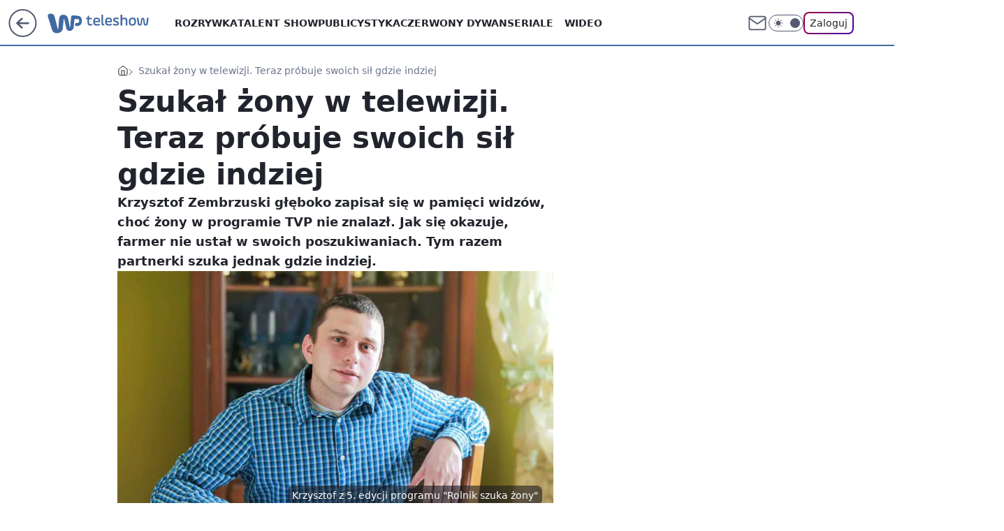

--- FILE ---
content_type: text/html; charset=utf-8
request_url: https://teleshow.wp.pl/krzysztof-z-rolnika-wciaz-szuka-milosci-tym-razem-w-sieci-6565235396504224a
body_size: 25757
content:
<!doctype html><html lang="pl"><head><meta charset="utf-8"><meta name="viewport" content="width=device-width, viewport-fit=cover, initial-scale=1"><meta http-equiv="Cache-Control" content="no-cache"><meta http-equiv="X-UA-Compatible" content="IE=Edge"><meta http-equiv="Expires" content="0"><meta name="logo" content="/staticfiles/logo.png"><script>
		// dot
		var TECH = true;
		var GOFER = true;
		var wp_dot_type = 'click';
		var appVersion = "v1.571.0";
		var wp_dot_addparams = {"bunchID":"234688","canonical":"https://teleshow.wp.pl/krzysztof-z-rolnika-wciaz-szuka-milosci-tym-razem-w-sieci-6565235396504224a","cauthor":"Ola Kowalczyk","ccategory":"","cdate":"2020-10-16","cedtype":"news","ciab":"IAB1-7,IAB-v3-651,IAB1","cid":"6565235396504224","corigin":"","cpagemax":1,"cpageno":1,"cplatform":"gofer","crepub":0,"csource":"WP Teleshow","csystem":"ncr","ctags":"Rolnik szuka żony 5,tvp 1,tinder","ctlength":1553,"ctype":"article","cuct":"","darkmode":false,"frontendVer":"v1.571.0|20260130","isLogged":false,"svid":"aa1bbf7a-97ea-410c-8b13-8a6c5bc80679"};
		// wpjslib
		var WP = [];
		var wp_sn = "teleshow";
		var rekid = "234688";
		var wp_push_notification_on = true;
		var wp_mobile = false;
		var wp_fb_id = "933316406876601";
		var wp_subscription = "";

		var wpStadcp = "0.000";
		var screeningv2 = true;
		var API_DOMAIN = '/';
		var API_STREAM = '/v1/stream';
		var API_GATEWAY = "/graphql";
		var API_HOST_ONE_LOGIN = "https://teleshow.wp.pl";
		var WPP_VIDEO_EMBED = [{"adv":true,"autoplay":true,"extendedrelated":false,"floatingplayer":true,"target":"#video-player-324326374326219378","url":"https://wideo.wp.pl/mid,2044046,klip.html"}] || [];
		if (true) {
			var getPopoverAnchor = async () =>
				document.querySelector('[data-role="onelogin-button"]');
		}
		var wp_push_notification_on = true;
		var wp_onepager = true;
		var asyncNativeQueue = [];
		var wp_consent_logo = "/staticfiles/logo.png";
		var wp_consent_color = 'var(--wp-consent-color)';
		if (true) {
			var wp_pvid = "19fb409d89c76a27f5ba";
		}

		if (false) {
			var wp_pixel_id = "";
		}
		if (true) {
			var onResizeCallback = function (layoutType) {
				window.wp_dot_addparams.layout = layoutType;
			};

			var applicationSize = {};
			if (false) {
				var breakpointNarrow = 0;
			} else {
				var breakpointNarrow = 1280;
			}
			function onResize() {
				applicationSize.innerWidth = window.innerWidth;
				applicationSize.type =
					window.innerWidth >= breakpointNarrow ? 'wide' : 'narrow';
				onResizeCallback(applicationSize.type);
			}
			onResize();
			window.addEventListener('resize', onResize);
		}

		var loadTimoeout = window.setTimeout(function () {
			window.WP.push(function () {
				window.WP.performance.registerMark('WPJStimeout');
				loadScript();
			});
		}, 3000);

		var loadScript = function () {
			window.clearTimeout(loadTimoeout);
			document.body.setAttribute('data-wp-loaded', 'true');
		};
		window.WP.push(function () {
			window.WP.gaf.loadBunch(false, loadScript, true);
			if (true) {
				window.WP.gaf.registerCommercialBreak(2);
			}
		});
		var __INIT_CONFIG__ = {"randvar":"GmCkZIhFmX","randomClasses":{"0":"BtgfZ","100":"oSqZY","150":"Quttm","162":"UkzpE","180":"ajeKP","200":"xIGFR","250":"FRpOq","280":"isaeP","282":"dirVt","300":"oggdu","312":"XeqNI","330":"OzAeQ","332":"RGNYA","40":"qWDru","50":"weGNO","60":"zzdGv","600":"cZsUh","662":"tTRpw","712":"nIXIs","780":"XUHWs","810":"dCARv","82":"VwXJJ","fullPageScreeningWallpaper":"wEjeV","hasPlaceholderPadding":"YOAWR","hasVerticalPlaceholderPadding":"OdLnz","panelPremiumScreeningWallpaper":"qMQFr","placeholderMargin":"mPAZZ","screeningContainer":"BpxsX","screeningWallpaper":"yCbRE","screeningWallpaperSecondary":"KysEh","slot15ScreeningWallpaper":"myzAw","slot16ScreeningWallpaper":"npqLP","slot17ScreeningWallpaper":"mBQkp","slot18ScreeningWallpaper":"CovUa","slot19ScreeningWallpaper":"TruId","slot38ScreeningWallpaper":"IqBqN","slot3ScreeningWallpaper":"yMOSQ","slot501ScreeningWallpaper":"LsLoZ","slot75ScreeningWallpaper":"MrHFH","transparent":"kTNFa"},"productId":"6009998564278913","isMobile":false,"social":{"facebook":{"accountName":"wppopkultura","appId":"398705020251709","pages":["189813294394963"]},"instagram":{"accountName":"wp_gwiazdy"},"tiktok":{},"giphy":{},"x":{},"youtube":{},"linkedin":{}},"cookieDomain":".wp.pl","isLoggedIn":false,"user":{},"userApi":"/graphql","oneLoginApiHost":"","scriptSrc":"https://teleshow.wp.pl/[base64]","isGridEnabled":true,"editorialIcon":{"iconUrl":"","url":"","text":""},"poll":{"id":"","title":"","photo":{"url":"","width":0,"height":0},"pollType":"","question":"","answers":null,"sponsored":false,"logoEnabled":false,"sponsorLogoFile":{"url":"","width":0,"height":0},"sponsorLogoLink":"","buttonText":"","buttonUrl":""},"abTestVariant":"","showExitDiscover":false,"isLanding":false,"scrollLockTimeout":0,"scrollMetricEnabled":false,"survicateSegments":"","isSuperApp":false,"oneLoginClientId":"wp-backend","weatherSrc":"","commonHeadSrc":"","userPanelCss":"https://teleshow.wp.pl/[base64]","saveForLaterProductID":"5927206335214209","withNewestBottombar":true,"overrideOneLoginRedirectURL":"https://teleshow.wp.pl/auth/v1/sso/token","acid":"","withBottomRecommendationsSplit":false,"isCommentsPageAbTest":false};
		window["GmCkZIhFmX"] = function (
			element,
			slot,
			withPlaceholder,
			placeholder,
			options
		) {
			window.WP.push(function () {
				if (withPlaceholder && element.parentNode) {
					window.WP.gaf.registerPlaceholder(
						slot,
						element.parentNode,
						placeholder
					);
					if (false) {
						element.parentNode.style.display = 'none';
					}
				}
				if (true) {
					window.WP.gaf.registerSlot(slot, element, options);
				}
			});
		};
	</script><meta name="gaf" content="blbwpwmw"> <script>!function(e,f){try{if(!document.cookie.match('(^|;)\\s*WPdp=([^;]*)')||/google/i.test(window.navigator.userAgent))return;f.WP=f.WP||[];f.wp_pvid=f.wp_pvid||(function(){var output='';while(output.length<20){output+=Math.random().toString(16).substr(2);output=output.substr(0,20)}return output})(20);var abtest=function(){function e(t){return!(null==t)&&"object"==typeof t&&!Array.isArray(t)&&0<Object.keys(t).length}var t="",r=f.wp_abtest;return e(r)&&(t=Object.entries(r).map(([r,t])=>{if(e(t))return Object.entries(t).map(([t,e])=>r+"|"+t+"|"+e).join(";")}).join(";")),t}();var r,s,c=[["https://teleshow","wp","pl/[base64]"]
.join('.'),["pvid="+f.wp_pvid,(s=e.cookie.match(/(^|;)\s*PWA_adbd\s*=\s*([^;]+)/),"PWA_adbd="+(s?s.pop():"2")),location.search.substring(1),(r=e.referrer,r&&"PWAref="+encodeURIComponent(r.replace(/^https?:\/\//,""))),f.wp_sn&&"sn="+f.wp_sn,abtest&&"abtest="+encodeURIComponent(abtest)].filter(Boolean).join("&")].join("/?");e.write('<scr'+'ipt src="'+c+'"><\/scr'+'ipt>')}catch(_){console.error(_)}}(document,window);</script><script id="hb" crossorigin="anonymous" src="https://teleshow.wp.pl/[base64]"></script><title>Krzysztof z &#34;Rolnika&#34; wciąż szuka miłości. Tym razem w sieci
</title><link href="https://teleshow.wp.pl/krzysztof-z-rolnika-wciaz-szuka-milosci-tym-razem-w-sieci-6565235396504224a" rel="canonical"><meta name="description" content="Krzysztof Zembrzuski głęboko zapisał się w pamięci widzów, choć żony w programie TVP nie znalazł. Jak się okazuje, farmer nie ustał w swoich poszukiwaniach. Tym razem partnerki szuka jednak gdzie indziej. "> <meta name="author" content="Grupa Wirtualna Polska"><meta name="robots" content="max-image-preview:large"><meta property="og:type" content="article"><meta property="og:title" content="Krzysztof z &#34;Rolnika&#34; wciąż szuka miłości. Tym razem w sieci
"><meta property="og:description" content="Krzysztof Zembrzuski głęboko zapisał się w pamięci widzów, choć żony w programie TVP nie znalazł. Jak się okazuje, farmer nie ustał w swoich poszukiwaniach. Tym razem partnerki szuka jednak gdzie indziej. "><meta property="og:url" content="https://teleshow.wp.pl/krzysztof-z-rolnika-wciaz-szuka-milosci-tym-razem-w-sieci-6565235396504224a"><meta property="og:site_name" content="WP Teleshow"><meta property="og:locale" content="pl_PL"><meta property="og:article:tag" content="Rolnik szuka żony 5"><meta property="og:article:tag" content="tvp 1"><meta property="og:article:tag" content="tinder"><meta property="og:image" content="https://v.wpimg.pl/ZTQ3YjVidTUwUS9ZeRJ4IHMJewM_S3Z2JBFjSHlYaGRhS25TZ0Y8PT1WKw8mBnQzI0YpCyEZdCQ9HDgaP0YsZX5XMBkmBTstflY0CDMNdTVjADxbbl8-eWMBbgt7XTllMx47WG9RdzFoUDxeYQtvNjUBP0gr"><meta property="og:image:width" content="1200"><meta property="og:image:height" content="791">  <meta property="og:image:type" content="image/png"><meta property="article:published_time" content="2020-10-16T10:12:00.000Z"> <meta property="article:modified_time" content="2020-10-16T10:12:00.000Z"><meta name="twitter:card" content="summary_large_image"><meta name="twitter:description" content="Krzysztof Zembrzuski głęboko zapisał się w pamięci widzów, choć żony w programie TVP nie znalazł. Jak się okazuje, farmer nie ustał w swoich poszukiwaniach. Tym razem partnerki szuka jednak gdzie indziej. "><meta name="twitter:image" content="https://v.wpimg.pl/ZTQ3YjVidTUwUS9ZeRJ4IHMJewM_S3Z2JBFjSHlYaGRhS25TZ0Y8PT1WKw8mBnQzI0YpCyEZdCQ9HDgaP0YsZX5XMBkmBTstflY0CDMNdTVjADxbbl8-eWMBbgt7XTllMx47WG9RdzFoUDxeYQtvNjUBP0gr"><meta name="fb:app_id" content="398705020251709"><meta name="fb:pages" content="189813294394963"><script id="wpjslib6" type="module" src="https://teleshow.wp.pl/[base64]" async="" crossorigin="anonymous"></script><script type="module" src="https://teleshow.wp.pl/[base64]" crossorigin="anonymous"></script><script type="module" src="https://teleshow.wp.pl/[base64]" crossorigin="anonymous"></script><link rel="apple-touch-icon" href="/staticfiles/icons/icon.png"><link rel="stylesheet" href="https://teleshow.wp.pl/[base64]"><link rel="stylesheet" href="https://teleshow.wp.pl/[base64]"><link rel="stylesheet" href="https://teleshow.wp.pl/[base64]"><link rel="stylesheet" href="https://teleshow.wp.pl/[base64]"><link rel="preload" as="image" href="https://v.wpimg.pl/NDdiNWJkYSUFCzhkZRBsMEZTbD4jSWJmEUt0dWVSfXIcXHxgZQ0nKAEbKyclRSk2ERkvIDpFPihLCD4-ZR1_awAAPScmCjdrAQQsMi5EL3ZXDH9vfA9jdlZeL3p-CH8mSQt8bnJGK30HDHpgKF4sIFYPbCo" fetchpriority="high"><meta name="breakpoints" content="629, 1139, 1365"><meta name="content-width" content="device-width, 630, 980, 1280"><link rel="manifest" href="/site.webmanifest"><meta name="mobile-web-app-capable" content="yes"><meta name="apple-mobile-web-app-capable" content="yes"><meta name="apple-mobile-web-app-status-bar-style" content="black-translucent"><meta name="theme-color" content="var(--color-brand)"><style>.GmCkZIhFmX{background-color:var(--color-neutral-25);position:relative;width:100%;min-height:200px;}.dark .GmCkZIhFmX{background-color:var(--color-neutral-850);}.YOAWR .GmCkZIhFmX{padding: 18px 16px 10px;}.kTNFa{background-color:transparent;}.dark .kTNFa{background-color:transparent;}.OdLnz{padding: 15px 0;}.mPAZZ{margin:var(--wp-placeholder-margin);}.BtgfZ{min-height:0px;}.oSqZY{min-height:100px;}.oggdu{min-height:300px;}.Quttm{min-height:150px;}.dCARv{min-height:810px;}.dirVt{min-height:282px;}.VwXJJ{min-height:82px;}.UkzpE{min-height:162px;}.xIGFR{min-height:200px;}.XeqNI{min-height:312px;}.zzdGv{min-height:60px;}.OzAeQ{min-height:330px;}.tTRpw{min-height:662px;}.qWDru{min-height:40px;}.FRpOq{min-height:250px;}.nIXIs{min-height:712px;}.XUHWs{min-height:780px;}.RGNYA{min-height:332px;}.weGNO{min-height:50px;}.ajeKP{min-height:180px;}.isaeP{min-height:280px;}.cZsUh{min-height:600px;}</style></head><body class=""><meta itemprop="name" content="WP Teleshow"><div><div class="h-0"></div><script>(function(){var sc=document.currentScript;window[window.__INIT_CONFIG__.randvar](sc.previousElementSibling,6,false,{},{
    setNative: (dataNative, onViewCallback) => {
    window.asyncNativeQueue.push({
      action:"onPanelPremium",
      payload: { 
        screeningWallpaperClassName: "KysEh", 
        dataNative: dataNative,
        onViewCallback: onViewCallback,
        
      }
})}});})()</script></div><div class="h-0"></div><script>(function(){var sc=document.currentScript;window[window.__INIT_CONFIG__.randvar](sc.previousElementSibling,10,false,{},undefined);})()</script> <div class="h-0"></div><script>(function(){var sc=document.currentScript;window[window.__INIT_CONFIG__.randvar](sc.previousElementSibling,89,false,{},undefined);})()</script> <div class="blbwpwmwh"></div><div class="sticky top-0 w-full z-300"><header data-st-area="header" id="service-header" class="bg-[--color-header-bg] h-[4.125rem] relative select-none w-full"><div class="max-w-[980px] pl-3 xl:max-w-[1280px] h-full w-full flex items-center mx-auto relative"><input class="peer hidden" id="menu-toggle-button" type="checkbox" autocomplete="off"><div class="hidden peer-checked:block"><div class="wp-header-menu"><div class="wp-link-column"><ul class="wp-link-list"><li><a class="wp-link px-4 py-3 block" href="https://teleshow.wp.pl/rozrywka">Rozrywka</a></li><li><a class="wp-link px-4 py-3 block" href="https://teleshow.wp.pl/talent-show">Talent show</a></li><li><a class="wp-link px-4 py-3 block" href="https://teleshow.wp.pl/publicystyka">Publicystyka</a></li><li><a class="wp-link px-4 py-3 block" href="https://teleshow.wp.pl/czerwony-dywan">Czerwony dywan</a></li><li><input class="peer hidden" id="wp-menu-link-4" name="wp-menu-links" type="radio" autocomplete="off"> <label class="flex peer-checked:hidden" for="wp-menu-link-4"><span class="uppercase">Seriale</span> <i class="wp-chevron-icon"><svg xmlns="http://www.w3.org/2000/svg" fill="currentColor" viewBox="0 0 14 24"><path d="M9.48 11.648a.5.5 0 0 1 0 .704L.7 21.195a1 1 0 0 0 0 1.41l.676.68a1 1 0 0 0 1.419 0L13.3 12.705a1 1 0 0 0 0-1.41L2.795.715a1 1 0 0 0-1.42 0l-.675.68a1 1 0 0 0 0 1.41z"></path></svg></i></label> <label class="hidden peer-checked:flex" for="wp-menu-link-none"><span class="uppercase">Seriale</span> <i class="wp-chevron-icon"><svg xmlns="http://www.w3.org/2000/svg" fill="currentColor" viewBox="0 0 14 24"><path d="M9.48 11.648a.5.5 0 0 1 0 .704L.7 21.195a1 1 0 0 0 0 1.41l.676.68a1 1 0 0 0 1.419 0L13.3 12.705a1 1 0 0 0 0-1.41L2.795.715a1 1 0 0 0-1.42 0l-.675.68a1 1 0 0 0 0 1.41z"></path></svg></i></label><div class="wp-link-sub-list peer-checked:visible peer-checked:opacity-100"><span>Seriale</span><ul><li><a class="" href="https://teleshow.wp.pl/seriale-polskie">Seriale polskie</a></li><li><a class="" href="https://teleshow.wp.pl/seriale-zagraniczne">Seriale zagraniczne</a></li></ul></div></li><li><a class="wp-link px-4 py-3 block" href="https://teleshow.wp.pl/wideo">Wideo</a></li><li><a class="wp-link px-4 py-3 block" href="https://teleshow.wp.pl/najnowsze">Najnowsze</a></li></ul><div class="wp-social-box"><span>Obserwuj nas na:</span><div><a class="cHJldmVudENC" href="https://www.facebook.com/wppopkultura"><svg xmlns="http://www.w3.org/2000/svg" fill="none" viewBox="0 0 24 24"><path stroke="currentColor" stroke-linecap="round" stroke-linejoin="round" stroke-width="1.5" d="M18 2.941h-3a5 5 0 0 0-5 5v3H7v4h3v8h4v-8h3l1-4h-4v-3a1 1 0 0 1 1-1h3z"></path></svg></a> <a class="cHJldmVudENC" href="https://www.instagram.com/wp_gwiazdy"><svg xmlns="http://www.w3.org/2000/svg" fill="none" viewBox="0 0 24 24"><path stroke="currentColor" stroke-linecap="round" stroke-linejoin="round" stroke-width="1.5" d="M17 2.941H7a5 5 0 0 0-5 5v10a5 5 0 0 0 5 5h10a5 5 0 0 0 5-5v-10a5 5 0 0 0-5-5"></path><path stroke="currentColor" stroke-linecap="round" stroke-linejoin="round" stroke-width="1.5" d="M16 12.311a4 4 0 1 1-7.914 1.174A4 4 0 0 1 16 12.31Zm1.5-4.87h.01"></path></svg></a> </div></div></div><input class="peer hidden" id="wp-menu-link-none" name="wp-menu-links" type="radio" autocomplete="off" checked="checked"><div class="wp-teaser-column translate-x-[248px] peer-checked:translate-x-0"><div class="wp-header-menu-subtitle">Popularne w serwisie <span class="uppercase">Teleshow</span>:</div><div class="wp-teaser-grid"><a href="https://film.wp.pl/orly-trwa-najwazniejsze-wydarzenie-w-polskim-kinie-7133577468897792a" title="Orły 2025. Aż 11 statuetek dla jednego filmu"><div class="wp-img-placeholder"><img src="https://v.wpimg.pl/ZTgzMDE0dTUGGDt3akt4IEVAby0sEnZ2Elh3ZmoDa2AfS3pyalYzOAIIKDQqHj0mEgosMzUeKjhIGz0takZrewMTPjQpUSN7AhcvISEfaDZQSn50JAh3NQQZdGlxBT8xSkJ7dCEdazVXGSh8dgBrYARJbzk" loading="lazy" class="wp-img" alt="Orły 2025. Aż 11 statuetek dla jednego filmu"></div><span class="wp-teaser-title">Orły 2025. Aż 11 statuetek dla jednego filmu</span> <span class="wp-teaser-author"></span></a><a href="https://film.wp.pl/kulej-dwie-strony-medalu-wybrany-najlepszym-filmem-wedlug-uzytkownikow-wirtualnej-polski-recenzja-7080474945567296a" title="&#34;Kulej. Dwie strony medalu&#34; wybrany najlepszym filmem według użytkowników Wirtualnej Polski [RECENZJA]"><div class="wp-img-placeholder"><img src="https://v.wpimg.pl/MDEwNDM4YiUkFTh3Yk9vMGdNbC0kFmFmMFV0ZmIHfHA9RnlyYlIkKCAFKzQiGio2MAcvMz0aPShqFj4tYkJ8ayEePTQhVTRrIBosISkbKSYjRC9yKQ1gISQTf2l5AykhaE8ofSsZK3QgQX51fQB-fCNDbDk" loading="lazy" class="wp-img" alt="&#34;Kulej. Dwie strony medalu&#34; wybrany najlepszym filmem według użytkowników Wirtualnej Polski [RECENZJA]"></div><span class="wp-teaser-title">&#34;Kulej. Dwie strony medalu&#34; wybrany najlepszym filmem według użytkowników Wirtualnej Polski [RECENZJA]</span> <span class="wp-teaser-author"></span></a><a href="https://teleshow.wp.pl/krzysztof-ziemiec-nie-podbil-youtubea-nadzieja-umiera-ostatnia-7029872070036160a" title="Powrócił po zwolnieniu z TVP. Nie traci nadziei"><div class="wp-img-placeholder"><img src="https://v.wpimg.pl/YjA5NjJhdgsgVzhZZRN7HmMPbAMjSnVINBd0SGVbaF45BHlcZQ4wBiRHKxolRj4YNEUvHTpGKQZuVD4DZR5oRSVcPRomCSBFJFgsDy5Hagx3A3ZSLw50DiMDLEd-WjwObFd9CHpFaA55DSxac15rCydRbBc" loading="lazy" class="wp-img" alt="Powrócił po zwolnieniu z TVP. Nie traci nadziei"></div><span class="wp-teaser-title">Powrócił po zwolnieniu z TVP. Nie traci nadziei</span> <span class="wp-teaser-author"></span></a><a href="https://teleshow.wp.pl/dzien-dobry-tvn-marcin-prokop-w-pojedynke-przywital-sie-z-widzami-jedna-osoba-temu-nie-podola-7029852586539680a" title="&#34;Dzień Dobry TVN&#34;: Marcin Prokop w pojedynkę przywitał się z widzami. &#34;Jedna osoba temu nie podoła&#34;"><div class="wp-img-placeholder"><img src="https://v.wpimg.pl/MmJhZTExYgwrCixnagNvGWhSeD0sWmFPP0pgdmpLfFkyWW1iah4kAS8aPyQqViofPxg7IzVWPQFlCSo9ag58Qi4BKSQpGTRCLwU4MSFXeFV4XGxgIRtgVHhdOHlxGyxUZ1A7bXBVfAssXGg2JB18XHwKeCk" loading="lazy" class="wp-img" alt="&#34;Dzień Dobry TVN&#34;: Marcin Prokop w pojedynkę przywitał się z widzami. &#34;Jedna osoba temu nie podoła&#34;"></div><span class="wp-teaser-title">&#34;Dzień Dobry TVN&#34;: Marcin Prokop w pojedynkę przywitał się z widzami. &#34;Jedna osoba temu nie podoła&#34;</span> <span class="wp-teaser-author"></span></a><a href="https://teleshow.wp.pl/bedzie-konkurencja-dla-tvp-i-tvn-polsat-szykuje-sniadaniowke-7029846112803520a" title="Będzie konkurencja dla TVP i TVN. Polsat szykuje śniadaniówkę"><div class="wp-img-placeholder"><img src="https://v.wpimg.pl/MTc1N2Y2YjUCUzgBdklvIEELbFswEGF2FhN0EHYBfGAbAHkEdlQkOAZDK0I2HComFkEvRSkcPThMUD5bdkR8ewdYPUI1UzR7BlwsVz0dL2RVB3oBOAdgYAFSeR9tBnpjTgh9C2gfdTFTAn8FbAUrYlEBbE8" loading="lazy" class="wp-img" alt="Będzie konkurencja dla TVP i TVN. Polsat szykuje śniadaniówkę"></div><span class="wp-teaser-title">Będzie konkurencja dla TVP i TVN. Polsat szykuje śniadaniówkę</span> <span class="wp-teaser-author"></span></a><a href="https://teleshow.wp.pl/tv-republika-znowu-lepsza-niz-tvn24-powoli-zaczynamy-sie-przyzwyczajac-7029713671838368a" title="TV Republika znowu lepsza niż TVN24. &#34;Powoli zaczynamy się przyzwyczajać&#34;"><div class="wp-img-placeholder"><img src="https://v.wpimg.pl/NWUwYmJmYTY0FS9eZRZsI3dNewQjT2J1IFVjT2Vef2MtRm5bZQsnOzAFPB0lQyklIAc4GjpDPjt6FikEZRt_eDEeKh0mDDd4MBo7CC5CLGFiET9cfl9jNmYTbkB-Xys0eBZhWChAeWNjTmwIeg8sMTdBexA" loading="lazy" class="wp-img" alt="TV Republika znowu lepsza niż TVN24. &#34;Powoli zaczynamy się przyzwyczajać&#34;"></div><span class="wp-teaser-title">TV Republika znowu lepsza niż TVN24. &#34;Powoli zaczynamy się przyzwyczajać&#34;</span> <span class="wp-teaser-author"></span></a></div></div></div><div class="wp-header-menu-layer"></div></div><div class="header-back-button-container"><div id="wp-sg-back-button" class="back-button-container wp-back-sg" data-st-area="goToSG"><a href="/" data-back-link><svg class="back-button-icon" xmlns="http://www.w3.org/2000/svg" width="41" height="40" fill="none"><circle cx="20.447" cy="20" r="19" fill="transparent" stroke="currentColor" stroke-width="2"></circle> <path fill="currentColor" d="m18.5 12.682-.166.133-6.855 6.472a1 1 0 0 0-.089.099l.117-.126q-.087.082-.155.175l-.103.167-.075.179q-.06.178-.06.374l.016.193.053.208.08.178.103.16.115.131 6.853 6.47a1.4 1.4 0 0 0 1.897 0 1.213 1.213 0 0 0 .141-1.634l-.14-.157-4.537-4.283H28.44c.741 0 1.342-.566 1.342-1.266 0-.635-.496-1.162-1.143-1.252l-.199-.014-12.744-.001 4.536-4.281c.472-.445.519-1.14.141-1.634l-.14-.158a1.4 1.4 0 0 0-1.55-.237z"></path></svg></a></div><a href="https://www.wp.pl" title="Wirtualna Polska" class="wp-logo-link-cover" data-back-link></a><a href="/" class="cHJldmVudENC z-0" title="WP Teleshow" id="service_logo"><svg class="text-[--color-logo] max-w-[--logo-width] h-[--logo-height] align-middle mr-8"><use href="/staticfiles/siteLogoDesktop.svg#root"></use></svg></a></div><ul class="flex text-sm/[1.3125rem] gap-8  xl:flex hidden"><li class="flex items-center group relative"><a class="whitespace-nowrap group uppercase no-underline font-semibold hover:underline text-[--color-header-text] cHJldmVudENC" href="https://teleshow.wp.pl/rozrywka">Rozrywka</a> </li><li class="flex items-center group relative"><a class="whitespace-nowrap group uppercase no-underline font-semibold hover:underline text-[--color-header-text] cHJldmVudENC" href="https://teleshow.wp.pl/talent-show">Talent show</a> </li><li class="flex items-center group relative"><a class="whitespace-nowrap group uppercase no-underline font-semibold hover:underline text-[--color-header-text] cHJldmVudENC" href="https://teleshow.wp.pl/publicystyka">Publicystyka</a> </li><li class="flex items-center group relative"><a class="whitespace-nowrap group uppercase no-underline font-semibold hover:underline text-[--color-header-text] cHJldmVudENC" href="https://teleshow.wp.pl/czerwony-dywan">Czerwony dywan</a> </li><li class="flex items-center group relative"><a class="whitespace-nowrap group uppercase no-underline font-semibold hover:underline text-[--color-header-text] cHJldmVudENC" href="">Seriale</a> <div class="size-3 inline-flex ml-1 group-hover:rotate-180 transition-transform delay-200 text-[--color-header-text]"><svg xmlns="http://www.w3.org/2000/svg" viewBox="0 0 24 14.133" fill="currentColor"><path d="M105.957,12l8.979-8.979a1.318,1.318,0,0,0,0-1.854L114.155.39a1.427,1.427,0,0,0-.927-.39,1.55,1.55,0,0,0-.976.39L101.565,11.077a1.318,1.318,0,0,0,0,1.854l10.687,10.687a1.318,1.318,0,0,0,1.854,0l.781-.781a1.269,1.269,0,0,0,0-1.854Z" transform="translate(0 115.316) rotate(-90)"></path></svg></div><div class="group-hover:block hidden absolute top-4 pt-7 left-0 z-1"><ul class="bg-[--bg-content] w-64 rounded-b-2xl pt-2 pb-4 uppercase decoration-1 underline-offset-4 font-semibold text-sm max-h-[calc(100vh-4.75rem)] overflow-y-auto"><li><a href="https://teleshow.wp.pl/seriale-polskie" class="no-underline dark:text-[--color-neutral-50] text-[--color-neutral-850] dark:hover:bg-[--color-neutral-850] hover:bg-[--color-neutral-25] block pl-4 hover:pl-6 py-3 transition-all hover:underline cursor-pointer cHJldmVudENC">Seriale polskie</a></li><li><a href="https://teleshow.wp.pl/seriale-zagraniczne" class="no-underline dark:text-[--color-neutral-50] text-[--color-neutral-850] dark:hover:bg-[--color-neutral-850] hover:bg-[--color-neutral-25] block pl-4 hover:pl-6 py-3 transition-all hover:underline cursor-pointer cHJldmVudENC">Seriale zagraniczne</a></li></ul></div></li><li class="flex items-center group relative"><a class="whitespace-nowrap group uppercase no-underline font-semibold hover:underline text-[--color-header-text] cHJldmVudENC" href="https://teleshow.wp.pl/wideo">Wideo</a> </li></ul><div class="group mr-0 xl:ml-[3.5rem] flex flex-1 items-center justify-end"><div class="h-8 text-[--icon-light] flex items-center gap-4"><a id="wp-poczta-link" href="https://poczta.wp.pl/login/login.html" class="text-[--color-header-icon-light] block size-8 cHJldmVudENC"><svg viewBox="0 0 32 32" fill="none" xmlns="http://www.w3.org/2000/svg"><path d="M6.65944 6.65918H25.3412C26.6256 6.65918 27.6764 7.71003 27.6764 8.9944V23.0057C27.6764 24.2901 26.6256 25.3409 25.3412 25.3409H6.65944C5.37507 25.3409 4.32422 24.2901 4.32422 23.0057V8.9944C4.32422 7.71003 5.37507 6.65918 6.65944 6.65918Z" stroke="currentColor" stroke-width="1.8" stroke-linecap="round" stroke-linejoin="round"></path> <path d="M27.6764 8.99438L16.0003 17.1677L4.32422 8.99438" stroke="currentColor" stroke-width="1.8" stroke-linecap="round" stroke-linejoin="round"></path></svg></a><input type="checkbox" class="hidden" id="darkModeCheckbox"> <label class="wp-darkmode-toggle" for="darkModeCheckbox" aria-label="Włącz tryb ciemny"><div class="toggle-container"><div class="toggle-icon-dark"><svg viewBox="0 0 16 16" class="icon-moon" fill="currentColor" xmlns="http://www.w3.org/2000/svg"><path d="M15.293 11.293C13.8115 11.9631 12.161 12.1659 10.5614 11.8743C8.96175 11.5827 7.48895 10.8106 6.33919 9.66085C5.18944 8.5111 4.41734 7.0383 4.12574 5.43866C3.83415 3.83903 4.03691 2.18852 4.70701 0.707031C3.52758 1.24004 2.49505 2.05123 1.69802 3.07099C0.900987 4.09075 0.363244 5.28865 0.130924 6.56192C-0.101395 7.83518 -0.0213565 9.1458 0.364174 10.3813C0.749705 11.6169 1.42922 12.7404 2.34442 13.6556C3.25961 14.5708 4.38318 15.2503 5.61871 15.6359C6.85424 16.0214 8.16486 16.1014 9.43813 15.8691C10.7114 15.6368 11.9093 15.0991 12.9291 14.302C13.9488 13.505 14.76 12.4725 15.293 11.293V11.293Z"></path></svg></div><div class="toggle-icon-light"><svg fill="currentColor" class="icon-sun" xmlns="http://www.w3.org/2000/svg" viewBox="0 0 30 30"><path d="M 14.984375 0.98632812 A 1.0001 1.0001 0 0 0 14 2 L 14 5 A 1.0001 1.0001 0 1 0 16 5 L 16 2 A 1.0001 1.0001 0 0 0 14.984375 0.98632812 z M 5.796875 4.7988281 A 1.0001 1.0001 0 0 0 5.1015625 6.515625 L 7.2226562 8.6367188 A 1.0001 1.0001 0 1 0 8.6367188 7.2226562 L 6.515625 5.1015625 A 1.0001 1.0001 0 0 0 5.796875 4.7988281 z M 24.171875 4.7988281 A 1.0001 1.0001 0 0 0 23.484375 5.1015625 L 21.363281 7.2226562 A 1.0001 1.0001 0 1 0 22.777344 8.6367188 L 24.898438 6.515625 A 1.0001 1.0001 0 0 0 24.171875 4.7988281 z M 15 8 A 7 7 0 0 0 8 15 A 7 7 0 0 0 15 22 A 7 7 0 0 0 22 15 A 7 7 0 0 0 15 8 z M 2 14 A 1.0001 1.0001 0 1 0 2 16 L 5 16 A 1.0001 1.0001 0 1 0 5 14 L 2 14 z M 25 14 A 1.0001 1.0001 0 1 0 25 16 L 28 16 A 1.0001 1.0001 0 1 0 28 14 L 25 14 z M 7.9101562 21.060547 A 1.0001 1.0001 0 0 0 7.2226562 21.363281 L 5.1015625 23.484375 A 1.0001 1.0001 0 1 0 6.515625 24.898438 L 8.6367188 22.777344 A 1.0001 1.0001 0 0 0 7.9101562 21.060547 z M 22.060547 21.060547 A 1.0001 1.0001 0 0 0 21.363281 22.777344 L 23.484375 24.898438 A 1.0001 1.0001 0 1 0 24.898438 23.484375 L 22.777344 21.363281 A 1.0001 1.0001 0 0 0 22.060547 21.060547 z M 14.984375 23.986328 A 1.0001 1.0001 0 0 0 14 25 L 14 28 A 1.0001 1.0001 0 1 0 16 28 L 16 25 A 1.0001 1.0001 0 0 0 14.984375 23.986328 z"></path></svg></div></div><div class="toggle-icon-circle"></div></label><div class="relative"><form action="/auth/v1/sso/auth" data-role="onelogin-button" method="get" id="wp-login-form"><input type="hidden" name="continue_url" value="https://teleshow.wp.pl/krzysztof-z-rolnika-wciaz-szuka-milosci-tym-razem-w-sieci-6565235396504224a"> <button type="submit" class="wp-login-button">Zaloguj</button></form></div></div><div class="ml-[0.25rem] w-[3.375rem] flex items-center justify-center"><label role="button" for="menu-toggle-button" tab-index="0" aria-label="Menu" class="cursor-pointer flex items-center justify-center size-8 text-[--color-header-icon-light]"><div class="hidden peer-checked:group-[]:flex absolute top-0 right-0 w-[3.375rem] h-[4.4375rem] bg-white dark:bg-[--color-neutral-800] z-1 items-center justify-center rounded-t-2xl peer-checked:group-[]:text-[--icon-dark]"><svg xmlns="http://www.w3.org/2000/svg" width="32" height="32" viewBox="0 0 32 32" fill="none"><path d="M24 8 8 24M8 8l16 16" stroke="currentColor" stroke-width="1.8" stroke-linecap="round" stroke-linejoin="round"></path></svg></div><div class="flex peer-checked:group-[]:hidden h-8 w-8"><svg xmlns="http://www.w3.org/2000/svg" viewBox="0 0 32 32" fill="none"><path d="M5 19h22M5 13h22M5 7h22M5 25h22" stroke="currentColor" stroke-width="1.8" stroke-linecap="round" stroke-linejoin="round"></path></svg></div></label></div></div></div><hr class="absolute bottom-0 left-0 m-0 h-px w-full border-t border-solid border-[--color-brand]"><div id="user-panel-v2-root" class="absolute z-[9999] right-0 empty:hidden"></div></header> </div> <div class="relative flex w-full flex-col items-center" data-testid="screening-main"><div class="yCbRE"><div class="absolute inset-0"></div></div><div class="w-full py-2 has-[div>div:not(:empty)]:p-0"><div class="BpxsX"></div></div><div class="flex w-full flex-col items-center"><div class="KysEh relative w-full"><div class="absolute inset-x-0 top-0"></div></div><div class="relative w-auto"><main class="wp-main-article" style="--nav-header-height: 90px;"><div class="breadcrumbs-wrapper"><ul class="breadcrumbs" itemscope itemtype="https://schema.org/BreadcrumbList"><li class="breadcrumbs-item breadcrumbs-home" itemprop="itemListElement" itemscope itemtype="https://schema.org/ListItem"><a class="breadcrumbs-item-link" href="https://teleshow.wp.pl" title="WP Teleshow" itemprop="item"><svg xmlns="http://www.w3.org/2000/svg" fill="none" viewBox="0 0 16 16" class="HVbn"><path stroke="currentColor" stroke-linecap="round" stroke-linejoin="round" d="m2 6 6-4.666L14 6v7.334a1.333 1.333 0 0 1-1.333 1.333H3.333A1.333 1.333 0 0 1 2 13.334z"></path><path stroke="currentColor" stroke-linecap="round" stroke-linejoin="round" d="M6 14.667V8h4v6.667"></path></svg><span class="hidden" itemprop="name">WP Teleshow</span></a><meta itemprop="position" content="1"></li><li class="breadcrumbs-item breadcrumbs-material" itemprop="itemListElement" itemscope itemtype="https://schema.org/ListItem"><span itemprop="name">Szukał żony w telewizji. Teraz próbuje swoich sił gdzie indziej</span><meta itemprop="position" content="2"></li></ul></div><article data-st-area="article-article"><div class="flex mb-5"><div class="article-header flex-auto"><div><h1>Szukał żony w telewizji. Teraz próbuje swoich sił gdzie indziej </h1></div><div class="article-lead x-tts"><p>Krzysztof Zembrzuski głęboko zapisał się w pamięci widzów, choć żony w programie TVP nie znalazł. Jak się okazuje, farmer nie ustał w swoich poszukiwaniach. Tym razem partnerki szuka jednak gdzie indziej. </p></div><div><div class="article-img-placeholder" data-mainmedia-photo><img width="936" height="527" alt="Krzysztof z 5. edycji programu &#34;Rolnik szuka żony&#34;" src="https://v.wpimg.pl/NDdiNWJkYSUFCzhkZRBsMEZTbD4jSWJmEUt0dWVSfXIcXHxgZQ0nKAEbKyclRSk2ERkvIDpFPihLCD4-ZR1_awAAPScmCjdrAQQsMi5EL3ZXDH9vfA9jdlZeL3p-CH8mSQt8bnJGK30HDHpgKF4sIFYPbCo" data-link="https://v.wpimg.pl/NDdiNWJkYSUFCzhkZRBsMEZTbD4jSWJmEUt0dWVSfXIcXHxgZQ0nKAEbKyclRSk2ERkvIDpFPihLCD4-ZR1_awAAPScmCjdrAQQsMi5EL3ZXDH9vfA9jdlZeL3p-CH8mSQt8bnJGK30HDHpgKF4sIFYPbCo" class="wp-media-image" fetchpriority="high"><span class="line-clamp-2 article-caption">Krzysztof z 5. edycji programu &#34;Rolnik szuka żony&#34;</span></div><div class="article-img-source">Źródło zdjęć: © Materiały prasowe</div></div><div class="info-container"><div class="flex flex-wrap gap-2 items-center"><div class="flex relative z-1"><object class="rounded-full select-none text-[--color-neutral-700] bg-[--color-neutral-25] dark:bg-[--color-neutral-850] dark:text-[--color-neutral-150] border border-solid border-[--color-neutral-250] dark:border-[--color-neutral-600]" width="40" height="40"><svg xmlns="http://www.w3.org/2000/svg" viewBox="0 0 46 46" fill="none" stroke="currentColor"><circle cx="24" cy="24" r="23.5" fill="none" stroke-width="0"></circle> <path stroke="currentColor" stroke-linecap="round" stroke-linejoin="round" stroke-width="1.8" d="m24.4004 33.4659 8.7452-8.7451 3.7479 3.7479-8.7452 8.7452-3.7479-3.748Z"></path> <path stroke="currentColor" stroke-linecap="round" stroke-linejoin="round" stroke-width="1.8" d="m31.8962 25.971-1.8739-9.3698-18.1151-4.3726 4.3726 18.115 9.3699 1.874 6.2465-6.2466ZM11.9072 12.2286l9.4773 9.4773"></path> <path stroke="currentColor" stroke-linecap="round" stroke-linejoin="round" stroke-width="1.8" d="M23.1512 25.97c1.38 0 2.4986-1.1187 2.4986-2.4987 0-1.3799-1.1186-2.4986-2.4986-2.4986-1.3799 0-2.4986 1.1187-2.4986 2.4986 0 1.38 1.1187 2.4987 2.4986 2.4987Z"></path></svg></object></div><div class="flex flex-col"><div class="flex flex-wrap text-sm font-bold "> <a class="no-underline text-inherit cHJldmVudENC" href="/autor/ola-kowalczyk/6554648533391489">Ola Kowalczyk</a></div><time class="wp-article-content-date" datetime="2020-10-16T10:12:00.000Z">16 października 2020, 12:12</time></div></div><div class="flex justify-between sm:justify-end gap-4 relative"><button class="wp-article-action comments top" data-vab-container="social_tools_top" data-vab-box="comments_button" data-vab-index="2" data-location="/krzysztof-z-rolnika-wciaz-szuka-milosci-tym-razem-w-sieci-6565235396504224a/komentarze?utm_medium=button_top&amp;utm_source=comments"><div class="flex items-center justify-center relative"><div class="wp-comment-dot"></div><svg xmlns="http://www.w3.org/2000/svg" width="16" height="16" fill="none"><path stroke="currentColor" stroke-linecap="round" stroke-linejoin="round" stroke-width="1.3" d="M14 7.6667a5.59 5.59 0 0 1-.6 2.5333 5.666 5.666 0 0 1-5.0667 3.1334 5.59 5.59 0 0 1-2.5333-.6L2 14l1.2667-3.8a5.586 5.586 0 0 1-.6-2.5333A5.667 5.667 0 0 1 5.8 2.6 5.59 5.59 0 0 1 8.3333 2h.3334A5.6535 5.6535 0 0 1 14 7.3334z"></path></svg></div>3 komentarze</button><div class="wp-article-action-button-container"><button id="wp-article-share-button" class="wp-article-action" type="button" data-vab-container="social_tools_top" data-vab-box="share" data-vab-index="1"><svg xmlns="http://www.w3.org/2000/svg" width="16" height="16" fill="none"><g stroke="currentColor" stroke-linecap="round" stroke-linejoin="round" stroke-width="1.3" clip-path="url(#clip0_1847_293)"><path d="M12.714 5.0953c1.1834 0 2.1427-.9594 2.1427-2.1428S13.8974.8098 12.714.8098s-2.1427.9593-2.1427 2.1427.9593 2.1428 2.1427 2.1428M3.2863 10.2024c1.1834 0 2.1427-.9593 2.1427-2.1427S4.4697 5.917 3.2863 5.917s-2.1427.9593-2.1427 2.1427.9593 2.1427 2.1427 2.1427M12.714 15.1902c1.1834 0 2.1427-.9593 2.1427-2.1427s-.9593-2.1427-2.1427-2.1427-2.1427.9593-2.1427 2.1427.9593 2.1427 2.1427 2.1427M5.4287 9.3455l5.1425 2.5712M10.5712 4.2029 5.4287 6.774"></path></g> <defs><clipPath id="clip0_1847_293"><path fill="currentColor" d="M0 0h16v16H0z"></path></clipPath></defs></svg></button><div id="wp-article-share-menu" class="wp-article-share-menu"><button id="share-x" class="wp-article-share-option" data-vab-container="social_tools_top" data-vab-box="share_twitter" data-vab-index="3"><span class="wp-article-share-icon"><svg xmlns="http://www.w3.org/2000/svg" fill="currentColor" viewBox="0 0 1200 1227"><path d="M714.163 519.284 1160.89 0h-105.86L667.137 450.887 357.328 0H0l468.492 681.821L0 1226.37h105.866l409.625-476.152 327.181 476.152H1200L714.137 519.284zM569.165 687.828l-47.468-67.894-377.686-540.24h162.604l304.797 435.991 47.468 67.894 396.2 566.721H892.476L569.165 687.854z"></path></svg></span> <span>Udostępnij na X</span></button> <button id="share-facebook" class="wp-article-share-option" data-vab-container="social_tools_top" data-vab-box="share_facebook" data-vab-index="4"><span class="wp-article-share-icon"><svg xmlns="http://www.w3.org/2000/svg" fill="none" viewBox="0 0 24 24"><path stroke="currentColor" stroke-linecap="round" stroke-linejoin="round" stroke-width="1.5" d="M18 2.941h-3a5 5 0 0 0-5 5v3H7v4h3v8h4v-8h3l1-4h-4v-3a1 1 0 0 1 1-1h3z"></path></svg></span> <span>Udostępnij na Facebooku</span></button></div><button id="wp-article-save-button" type="button" class="group wp-article-action disabled:cursor-not-allowed" data-save-id="6565235396504224" data-save-type="ARTICLE" data-save-image="https://filerepo.grupawp.pl/api/v1/display/embed/a23e186d-227a-4c1b-b298-e9ce47b5bd2f" data-save-url="https://teleshow.wp.pl/krzysztof-z-rolnika-wciaz-szuka-milosci-tym-razem-w-sieci-6565235396504224a" data-save-title="Szukał żony w telewizji. Teraz próbuje swoich sił gdzie indziej" data-saved="false" data-vab-container="social_tools_top" data-vab-box="save_button" data-vab-index="0"><svg xmlns="http://www.w3.org/2000/svg" width="12" height="15" fill="none"><path stroke="currentColor" stroke-linecap="round" stroke-linejoin="round" stroke-width="1.3" d="m10.6499 13.65-5-3.6111-5 3.6111V2.0945c0-.3831.1505-.7505.4184-1.0214A1.42 1.42 0 0 1 2.0785.65h7.1428c.379 0 .7423.1521 1.0102.423s.4184.6383.4184 1.0214z"></path></svg></button></div></div></div></div><div class="relative ml-4 flex w-[304px] shrink-0 flex-col flex-nowrap"> <div class="mt-3 w-full [--wp-placeholder-margin:0_0_24px_0]"><div class="GmCkZIhFmX mPAZZ weGNO kTNFa"><div class="h-0"></div><script>(function(){var sc=document.currentScript;window[window.__INIT_CONFIG__.randvar](sc.previousElementSibling,67,true,{"fixed":true,"top":90},undefined);})()</script></div></div><div class="sticky top-[--nav-header-height] w-full"><div class="GmCkZIhFmX cZsUh kTNFa"><div class="h-0"></div><script>(function(){var sc=document.currentScript;window[window.__INIT_CONFIG__.randvar](sc.previousElementSibling,36,true,{"fixed":true,"sticky":true,"top":90},undefined);})()</script></div></div></div></div><div class="my-6 grid w-full grid-cols-[624px_304px] gap-x-4 xl:grid-cols-[196px_724px_304px]"><aside role="complementary" class="relative hidden flex-none flex-col flex-nowrap xl:flex row-span-3"><div class="sticky top-[90px] hidden xl:block xl:-mt-1" id="article-left-rail"></div></aside><div class="wp-billboard col-span-2 [--wp-placeholder-margin:0_0_20px_0]"><div class="GmCkZIhFmX mPAZZ oggdu"><img role="presentation" class="absolute left-1/2 top-1/2 max-h-[80%] max-w-[100px] -translate-x-1/2 -translate-y-1/2" src="https://v.wpimg.pl/ZXJfd3AudTkrBBIAbg54LGhcRlAxHQUrPgJGH2MAeGJoSQ1eIBI_K2UHAEVuBTY5KQMMXC0RPyoVERQdMgM9ejc" loading="lazy" decoding="async"><div class="h-0"></div><script>(function(){var sc=document.currentScript;window[window.__INIT_CONFIG__.randvar](sc.previousElementSibling,3,true,{"fixed":true},{
    setNative: (dataNative, onViewCallback) => {
    window.asyncNativeQueue.push({
      action: "onAlternativeScreening",
      payload:{ 
            screeningWallpaperClassName: "yCbRE", 
            alternativeContainerClassName: "BpxsX", 
            slotNumber: 3,
            dataNative: dataNative,
            onViewCallback: onViewCallback
    }})}});})()</script></div></div><div class="flex flex-auto flex-col"><div class="mb-4 flex flex-col gap-6"> <div class="wp-content-text-raw x-tts" data-uxc="paragraph1" data-cpidx="0"><p>Był jednym z najbardziej nietuzinkowych bohaterów 5. edycji programu <a href="https://gwiazdy.wp.pl/rolnik-szuka-zony-uczestniczka-show-juz-jest-po-slubie-6564301615594112a" rel="noopener noreferrer" target="_blank">"Rolnik szuka żony"</a>. Nieśmiały i nieco wycofany gospodarz z Osówca był najmłodszym uczestnikiem tamtej serii i od początku stawiał przed kandydatkami na żonę określone wymagania. <a href="https://teleshow.wp.pl/rolnik-szuka-zony-krzysztof-na-weselu-obok-tajemniczej-brunetki-nowa-partnerka-6409505735214721a" rel="noopener noreferrer" target="_blank">Krzysztof</a> szukał miłości idealnej, która połączy go ze szczerą, wesołą i szczupłą blondynką. O jego względy ubiegały się w show trzy kandydatki: <a href="https://teleshow.wp.pl/rolnik-szuka-zony-5-jessica-najwieksza-wygrana-programu-internauci-nie-moga-sie-nachwalic-6323534826768001a" rel="noopener noreferrer" target="_blank">Jessica</a>, Kasia i Ewelina. Jak pamiętają fani programu, pierwsza z nich nie tylko była brunetką, ale i zaserwowała rolnikowi krewetki, za którymi ten nie przepada - odpadła więc jako pierwsza. Kolejna z dziewczyn sama zdecydowała, że rezygnuje z udziału w programie. Ewelina, z którą spotkał się w finale, oznajmiła przed kamerami, że jest zakochana, ale nie w Krzysztofie.</p></div> <div class="wp-content-text-raw x-tts" data-cpidx="1"><p>Z programu wyszedł więc sam, ale najwyraźniej nie przestał poszukiwać swojej drugiej, życiowej połówki. </p></div><div class="wp-content-text-raw"><h2 id="title-324326374326219378" class="wp-content-title">Seweryn z "Rolnik szuka żony" przeszedł wiele. Jego historia jest poruszająca</h2></div> <div class="wp-content-part-video" data-moth-video="false" data-type="WIDEOWPPL" data-uxc="video"><div class="embed-wpplayer"><div class="wpplayer-placeholder" data-cpidx="2"><div data-video-config="{&#34;adv&#34;:true,&#34;autoplay&#34;:true,&#34;extendedrelated&#34;:false,&#34;floatingplayer&#34;:true,&#34;mediaEmbed&#34;:&#34;intext&#34;,&#34;target&#34;:&#34;#video-player-324326374326219378&#34;,&#34;url&#34;:&#34;https://wideo.wp.pl/mid,2044046,klip.html&#34;}" class="video-placeholder" id="video-player-324326374326219378"></div></div></div></div> <div class="GmCkZIhFmX FRpOq"><img role="presentation" class="absolute left-1/2 top-1/2 max-h-[80%] max-w-[100px] -translate-x-1/2 -translate-y-1/2" src="https://v.wpimg.pl/ZXJfd3AudTkrBBIAbg54LGhcRlAxHQUrPgJGH2MAeGJoSQ1eIBI_K2UHAEVuBTY5KQMMXC0RPyoVERQdMgM9ejc" loading="lazy" decoding="async"><div class="h-0"></div><script>(function(){var sc=document.currentScript;window[window.__INIT_CONFIG__.randvar](sc.previousElementSibling,5,true,{"fixed":true,"top":90},undefined);})()</script></div> <div class="wp-content-text-raw x-tts" data-cpidx="4"><p>Tym razem jednak <a href="https://teleshow.wp.pl/rolnik-szuka-zony-5-krzysztof-chwali-sie-powodzeniem-u-kobiet-duzo-dziewczyn-sie-do-mnie-odzywa-6323553669052545a" rel="noopener noreferrer" target="_blank">Krzysztof Zembrzuski</a> wierzy, że z pomocą przyjdzie mu nie telewizja, a internet. A konkretnie popularna aplikacja do randkowania. Bohater telewizyjnego programu dołączył do użytkowników Tindera. Co napisał o sobie? Przedstawił się jako osoba bez nałogów, planująca w przyszłości dziecko, która interesuje się muzyką. Aplikację założył m.in. po to, by "pogadać i poznać nowych ludzi".</p></div> <figure class="wp-content-part-image single-image" style="--aspect-ratio:0.723;"><div class="wp-photo-image-container"><picture class="wp-height-limited-image"><source media="(max-width: 629px)" srcSet="https://v.wpimg.pl/Y2FmMmQ2dlMnDztefkl7RmRXbwQ4EHUQM093T35RdgR1XTVCN1s1VzQIPQJ_VStHNgw6HX9CNR0nHSRCJwN2Vi8ePQEwS3ZXKw8oCX4HalEjCy9UMx9vCnNUYFliBG4ffwl5XXwEbFRxVS4MNwA9BCVPMA"> <source media="(min-width: 630px) and (max-width: 1139px)" srcSet="https://v.wpimg.pl/Y2FmMmQ2dlMnDztefkl7RmRXbwQ4EHUQM093T35RdgR2VTVCN1s1VzQIPQJ_VStHNgw6HX9CNR0nHSRCJwN2Vi8ePQEwS3ZXKw8oCX4HalEjCy9UMx9vCnNUYFliBG4ffwl5XXwEbFRxVS4MNwA9BCVPMA"> <source media="(min-width: 1140px) and (max-width: 1279px)" srcSet="https://v.wpimg.pl/Y2FmMmQ2dlMnDztefkl7RmRXbwQ4EHUQM093T35RdgtyWTVCN1s1VzQIPQJ_VStHNgw6HX9CNR0nHSRCJwN2Vi8ePQEwS3ZXKw8oCX4HalEjCy9UMx9vCnNUYFliBG4ffwl5XXwEbFRxVS4MNwA9BCVPMA"> <source media="(min-width: 1280px)" srcSet="https://v.wpimg.pl/OGNhZjJkYCYvCixZZRBtM2xSeAMjSWNlO0pgSGUIYHZ-XG4SZQ0mKysaPxolRSg1Oxg7HTpFPythCSoDZR1-aCoBKRomCjZoKwU4Dy5EenQtDTwIcwlicXZdY0d-WHlwY1E-XnpGeXIoX2IJKw19I3gLeBc"> <img src="https://v.wpimg.pl/Y2FmMmQ2dlMnDztefkl7RmRXbwQ4EHUQM093T35RdgR3WTVVZQt2VC8BKB80QjYcIR84HTBFKRw2AWIMIVt2RHdCKQQiQjVTP0IoADNXPR1zXi4IN1BgUGtbdVhoH20BcFpgVDUGaR9wWCtaaVE4VHQJew5zTw" width="614" height="849" loading="lazy" class="wp-media-image" alt="Screen z aplikacji Tinder" data-lightbox="true"></picture> </div><figcaption class="image-description"><span class="image-caption">Screen z aplikacji Tinder</span> <span class="image-source">© Tinder</span></figcaption></figure> <div class="wp-content-text-raw x-tts" data-cpidx="6"><p>Jak sądzicie, czy uda mu się znaleźć na Tinderze bratnią duszę?</p></div> <div class="GmCkZIhFmX FRpOq"><img role="presentation" class="absolute left-1/2 top-1/2 max-h-[80%] max-w-[100px] -translate-x-1/2 -translate-y-1/2" src="https://v.wpimg.pl/ZXJfd3AudTkrBBIAbg54LGhcRlAxHQUrPgJGH2MAeGJoSQ1eIBI_K2UHAEVuBTY5KQMMXC0RPyoVERQdMgM9ejc" loading="lazy" decoding="async"><div class="h-0"></div><script>(function(){var sc=document.currentScript;window[window.__INIT_CONFIG__.randvar](sc.previousElementSibling,11,true,{"fixed":true,"top":90},undefined);})()</script></div> <div class="wp-content-part-teaser" data-cpidx="8"><a href="https://teleshow.wp.pl/krzysztof-gojdz-komentuje-jessice-z-rolnik-szuka-zony-naturalne-rysy-twarzy-sa-najwazniejsze-6310429558622337g" class="teaser-inline"><picture class="teaser-picture"><source media="(max-width: 629px)" srcSet="https://v.wpimg.pl/b255LmpwTVNUVzpeXwxARhcPbgQZVU4QQBd2T19GUwJNDX5CFFkVQlxYK0MAG00LDAF1W0dAVAsYBH5cQkdUBg0BeEICGA5cXF5hHgoCCVMYTyMDCVkIQlIXMQ"> <source media="(min-width: 630px)" srcSet="https://v.wpimg.pl/em9ueS5qSgxYFxNgGgpHGRtPRzpcU0lPTFdfcRpAU1VBRFdnGhVLGkkcCDQbAQlCAExRagNGUlsAWFRhBENVWw1NUWcaAwoBVxwOfkYLEAZYWB88WwhLB0kSRy4"> <img src="https://v.wpimg.pl/LXpvbnkuYzkRFBRdRA5uLFJMQAcCV2B6BVRYTEREfmBADk0KRQI8MR0RTB4HWnVhRE9UWVxDdXVBRFNcW0N4YERCTRwEGSIxG1sRFB4eLXUKGQwXRR88P1IL" width="0" height="0" loading="lazy" class="wp-media-image cropped" alt="Krzysztof Gojdź komentuje Jessicę z &#34;Rolnik szuka żony&#34;. &#34;Naturalne rysy twarzy są najważniejsze&#34;"></picture><div><div class="teaser-title line-clamp-3">Krzysztof Gojdź komentuje Jessicę z &#34;Rolnik szuka żony&#34;. &#34;Naturalne rysy twarzy są najważniejsze&#34;</div></div></a></div> <div class="wp-content-embed group relative flex max-h-[300px] min-h-[300px] items-start justify-center overflow-hidden transition-[max-height] duration-200 ease-in-out data-[expanded=true]:max-h-[1200px] w-full" data-expanded="false" data-loading="false" data-type="FACEBOOK" data-url="https://www.facebook.com/590685197962837/photos/a.763895193975169/1100154543682564/?type=3&amp;theater"><div class="visible mx-auto group-data-[loading=true]:invisible w-full"><div class="facebook-embed"><div data-href="https://www.facebook.com/590685197962837/photos/a.763895193975169/1100154543682564/?type=3&amp;theater" class="fb-post" style="background-color:white;"></div></div></div><div class="expand-container"><button type="button">Rozwiń</button><div class="expand-bar"></div></div></div></div><div class="flex gap-4 flex-col" data-uxc="end_text"><div class="wp-article-source -mx-4 sm:mx-0 rounded-none sm:rounded"><span class="my-2">Źródło artykułu:</span> <a href="https://teleshow.wp.pl" class="cHJldmVudENC"><span>WP Teleshow</span></a></div><div class="flex justify-between gap-4"><div class=""><input id="wp-articletags-tags-expand" name="tags-expand" type="checkbox"><div class="wp-articletags" data-st-area="article-tags"><a title="Rolnik szuka żony 5" class="cHJldmVudENC" href="/tag/Rolnik%20szuka%20%C5%BCony%205" rel="tag">Rolnik szuka żony 5</a> <a title="tvp 1" class="cHJldmVudENC" href="/tag/tvp%201" rel="tag">tvp 1</a> <a title="tinder" class="cHJldmVudENC" href="/tag/tinder" rel="tag">tinder</a> </div></div><button class="wp-article-action comments bottom" data-vab-container="social_tools_bottom" data-vab-box="comments_button" data-vab-index="2" data-location="/krzysztof-z-rolnika-wciaz-szuka-milosci-tym-razem-w-sieci-6565235396504224a/komentarze?utm_medium=button_bottom&amp;utm_source=comments"><div class="flex items-center justify-center relative"><div class="wp-comment-dot"></div><svg xmlns="http://www.w3.org/2000/svg" width="16" height="16" fill="none"><path stroke="currentColor" stroke-linecap="round" stroke-linejoin="round" stroke-width="1.3" d="M14 7.6667a5.59 5.59 0 0 1-.6 2.5333 5.666 5.666 0 0 1-5.0667 3.1334 5.59 5.59 0 0 1-2.5333-.6L2 14l1.2667-3.8a5.586 5.586 0 0 1-.6-2.5333A5.667 5.667 0 0 1 5.8 2.6 5.59 5.59 0 0 1 8.3333 2h.3334A5.6535 5.6535 0 0 1 14 7.3334z"></path></svg></div>3 komentarze</button></div></div></div><aside role="complementary" class="relative flex max-w-[304px] flex-none flex-col gap-5"><div id="article-right-rail"><div class="rail-container"><div class="sticky top-[--nav-header-height] w-full"><div class="GmCkZIhFmX cZsUh kTNFa"><div class="h-0"></div><script>(function(){var sc=document.currentScript;window[window.__INIT_CONFIG__.randvar](sc.previousElementSibling,37,true,{"fixed":true,"sticky":true,"top":90},undefined);})()</script></div></div></div></div><div class="flex-none"><div class="GmCkZIhFmX cZsUh kTNFa"><div class="h-0"></div><script>(function(){var sc=document.currentScript;window[window.__INIT_CONFIG__.randvar](sc.previousElementSibling,35,true,{"fixed":true,"sticky":true,"top":90},undefined);})()</script></div></div></aside></div></article><div class="GmCkZIhFmX oggdu"><img role="presentation" class="absolute left-1/2 top-1/2 max-h-[80%] max-w-[100px] -translate-x-1/2 -translate-y-1/2" src="https://v.wpimg.pl/ZXJfd3AudTkrBBIAbg54LGhcRlAxHQUrPgJGH2MAeGJoSQ1eIBI_K2UHAEVuBTY5KQMMXC0RPyoVERQdMgM9ejc" loading="lazy" decoding="async"><div class="h-0"></div><script>(function(){var sc=document.currentScript;window[window.__INIT_CONFIG__.randvar](sc.previousElementSibling,15,true,{"fixed":true},undefined);})()</script></div> <div class="my-6 flex w-full gap-4 justify-end"><div class="flex-auto max-w-[920px]"><div class="wp-cockroach h-full flex flex-col gap-6" data-st-area="list-selected4you"><span class="wp-cockroach-header text-[22px]/7 font-bold text-center mt-6">Wybrane dla Ciebie</span><div class="grid xl:grid-cols-3 grid-cols-2 gap-4 lg:gap-6" data-uxc="start_recommendations"><div><div class="size-full"><div class="alternative-container-810"></div><div class="h-0"></div><script>(function(){var sc=document.currentScript;window[window.__INIT_CONFIG__.randvar](sc.previousElementSibling,810,false,{},{
setNative: (dataNative, onViewCallback) => {
    window.asyncNativeQueue.push({
        action:"onTeaser",
        payload: { 
          teaserClassName: "teaser-810",
          nativeSlotClassName: "teaser-native-810",
          alternativeContainerClassName: "alternative-container-810",
          dataNative: dataNative,
          onViewCallback: onViewCallback,
          template: "",
          onRenderCallback:(t)=>{window.__GOFER_FACTORY__.userActions.registerNative(t,0,12)}
        }
})}});})()</script><div class="teaser-native-810 wp-cockroach-native-teaser relative" data-position="1"></div><a class="wp-teaser teaser-810" href="https://teleshow.wp.pl/orly-trwa-najwazniejsze-wydarzenie-w-polskim-kinie-7133577468897792a" title="Orły 2025. Aż 11 statuetek dla jednego filmu" data-service="film.wp.pl"><div class="wp-img-placeholder"><img src="https://v.wpimg.pl/ZTgzMDE0dTUGGDt3akt4IEVAby0sEnZ2Elh3ZmoDb2QfVSstKVUoMRcVYyM3RSo1EApjNCkfOyQOVTt1alQzJxcWLD1qVTc2Ah5idicHamdXG3VpJFM5bUpOeCEgHWJiVx5gdSQAOTFfSX11cVNpdho" loading="lazy" alt="Orły 2025. Aż 11 statuetek dla jednego filmu"></div><span class="wp-teaser-title">Orły 2025. Aż 11 statuetek dla jednego filmu</span> </a></div></div><div><div class="size-full"><div class="alternative-container-80"></div><div class="h-0"></div><script>(function(){var sc=document.currentScript;window[window.__INIT_CONFIG__.randvar](sc.previousElementSibling,80,false,{},{
setNative: (dataNative, onViewCallback) => {
    window.asyncNativeQueue.push({
        action:"onTeaser",
        payload: { 
          teaserClassName: "teaser-80",
          nativeSlotClassName: "teaser-native-80",
          alternativeContainerClassName: "alternative-container-80",
          dataNative: dataNative,
          onViewCallback: onViewCallback,
          template: "",
          onRenderCallback:(t)=>{window.__GOFER_FACTORY__.userActions.registerNative(t,1,12)}
        }
})}});})()</script><div class="teaser-native-80 wp-cockroach-native-teaser relative" data-position="2"></div><a class="wp-teaser teaser-80" href="https://teleshow.wp.pl/kulej-dwie-strony-medalu-wybrany-najlepszym-filmem-wedlug-uzytkownikow-wirtualnej-polski-recenzja-7080474945567296a" title="&#34;Kulej. Dwie strony medalu&#34; wybrany najlepszym filmem według użytkowników Wirtualnej Polski [RECENZJA]" data-service="film.wp.pl"><div class="wp-img-placeholder"><img src="https://v.wpimg.pl/MDEwNDM4YiUkFTh3Yk9vMGdNbC0kFmFmMFV0ZmIHeHQ9WCgtIVE_ITUYYCM_QT0lMgdgNCEbLDQsWDh1YlAkNzUbLz1iUSAmIBNhIC9SfiVzE3dpKFUpdWhDeSAoGXUifBFjIn1Re3R0R3p3dVJ5Zjg" loading="lazy" alt="&#34;Kulej. Dwie strony medalu&#34; wybrany najlepszym filmem według użytkowników Wirtualnej Polski [RECENZJA]"></div><span class="wp-teaser-title">&#34;Kulej. Dwie strony medalu&#34; wybrany najlepszym filmem według użytkowników Wirtualnej Polski [RECENZJA]</span> </a></div></div><div><div class="size-full"><div class="alternative-container-811"></div><div class="h-0"></div><script>(function(){var sc=document.currentScript;window[window.__INIT_CONFIG__.randvar](sc.previousElementSibling,811,false,{},{
setNative: (dataNative, onViewCallback) => {
    window.asyncNativeQueue.push({
        action:"onTeaser",
        payload: { 
          teaserClassName: "teaser-811",
          nativeSlotClassName: "teaser-native-811",
          alternativeContainerClassName: "alternative-container-811",
          dataNative: dataNative,
          onViewCallback: onViewCallback,
          template: "",
          onRenderCallback:(t)=>{window.__GOFER_FACTORY__.userActions.registerNative(t,2,12)}
        }
})}});})()</script><div class="teaser-native-811 wp-cockroach-native-teaser relative" data-position="3"></div><a class="wp-teaser teaser-811" href="https://teleshow.wp.pl/krzysztof-ziemiec-nie-podbil-youtubea-nadzieja-umiera-ostatnia-7029872070036160a" title="Powrócił po zwolnieniu z TVP. Nie traci nadziei" data-service="teleshow.wp.pl"><div class="wp-img-placeholder"><img src="https://v.wpimg.pl/YjA5NjJhdgsgVzhZZRN7HmMPbAMjSnVINBd0SGVbbFo5GigDJg0rDzFaYA04HSkLNkVgGiZHOBooGjhbZQwwGTFZLxNlDTQIJFFhWSxeb1J5UChHLgpvCGwBfA8uRTtZIwVjWy5QYQhxDHhYKw49SDw" loading="lazy" alt="Powrócił po zwolnieniu z TVP. Nie traci nadziei"></div><span class="wp-teaser-title">Powrócił po zwolnieniu z TVP. Nie traci nadziei</span> </a></div></div><div><div class="size-full"><div class="alternative-container-812"></div><div class="h-0"></div><script>(function(){var sc=document.currentScript;window[window.__INIT_CONFIG__.randvar](sc.previousElementSibling,812,false,{},{
setNative: (dataNative, onViewCallback) => {
    window.asyncNativeQueue.push({
        action:"onTeaser",
        payload: { 
          teaserClassName: "teaser-812",
          nativeSlotClassName: "teaser-native-812",
          alternativeContainerClassName: "alternative-container-812",
          dataNative: dataNative,
          onViewCallback: onViewCallback,
          template: "",
          onRenderCallback:(t)=>{window.__GOFER_FACTORY__.userActions.registerNative(t,3,12)}
        }
})}});})()</script><div class="teaser-native-812 wp-cockroach-native-teaser relative" data-position="4"></div><a class="wp-teaser teaser-812" href="https://teleshow.wp.pl/dzien-dobry-tvn-marcin-prokop-w-pojedynke-przywital-sie-z-widzami-jedna-osoba-temu-nie-podola-7029852586539680a" title="&#34;Dzień Dobry TVN&#34;: Marcin Prokop w pojedynkę przywitał się z widzami. &#34;Jedna osoba temu nie podoła&#34;" data-service="teleshow.wp.pl"><div class="wp-img-placeholder"><img src="https://v.wpimg.pl/MmJhZTExYgwrCixnagNvGWhSeD0sWmFPP0pgdmpLeF0yRzw9KR0_CDoHdDM3DT0MPRh0JClXLB0jRyxlahwkHjoEOy1qHSAPLwx1YX1KeVt-DDl5fEp4D2dcOTV8VXUMc113ZSMeeV8oCT9ldE4vTzc" loading="lazy" alt="&#34;Dzień Dobry TVN&#34;: Marcin Prokop w pojedynkę przywitał się z widzami. &#34;Jedna osoba temu nie podoła&#34;"></div><span class="wp-teaser-title">&#34;Dzień Dobry TVN&#34;: Marcin Prokop w pojedynkę przywitał się z widzami. &#34;Jedna osoba temu nie podoła&#34;</span> </a></div></div><div><div class="size-full"><div class="alternative-container-813"></div><div class="h-0"></div><script>(function(){var sc=document.currentScript;window[window.__INIT_CONFIG__.randvar](sc.previousElementSibling,813,false,{},{
setNative: (dataNative, onViewCallback) => {
    window.asyncNativeQueue.push({
        action:"onTeaser",
        payload: { 
          teaserClassName: "teaser-813",
          nativeSlotClassName: "teaser-native-813",
          alternativeContainerClassName: "alternative-container-813",
          dataNative: dataNative,
          onViewCallback: onViewCallback,
          template: "",
          onRenderCallback:(t)=>{window.__GOFER_FACTORY__.userActions.registerNative(t,4,12)}
        }
})}});})()</script><div class="teaser-native-813 wp-cockroach-native-teaser relative" data-position="5"></div><a class="wp-teaser teaser-813" href="https://teleshow.wp.pl/bedzie-konkurencja-dla-tvp-i-tvn-polsat-szykuje-sniadaniowke-7029846112803520a" title="Będzie konkurencja dla TVP i TVN. Polsat szykuje śniadaniówkę" data-service="teleshow.wp.pl"><div class="wp-img-placeholder"><img src="https://v.wpimg.pl/MTc1N2Y2YjUCUzgBdklvIEELbFswEGF2FhN0EHYBeGQbHihbNVc_MRNeYFUrRz01FEFgQjUdLCQKHjgDdlYkJxNdL0t2VyA2BlVhUGkEe2BQUHsfbVAuY04FegVuH3RnWgBjCjwCfmVUBHlUbwB9dh4" loading="lazy" alt="Będzie konkurencja dla TVP i TVN. Polsat szykuje śniadaniówkę"></div><span class="wp-teaser-title">Będzie konkurencja dla TVP i TVN. Polsat szykuje śniadaniówkę</span> </a></div></div><div><div class="size-full"><div class="alternative-container-81"></div><div class="h-0"></div><script>(function(){var sc=document.currentScript;window[window.__INIT_CONFIG__.randvar](sc.previousElementSibling,81,false,{},{
setNative: (dataNative, onViewCallback) => {
    window.asyncNativeQueue.push({
        action:"onTeaser",
        payload: { 
          teaserClassName: "teaser-81",
          nativeSlotClassName: "teaser-native-81",
          alternativeContainerClassName: "alternative-container-81",
          dataNative: dataNative,
          onViewCallback: onViewCallback,
          template: "",
          onRenderCallback:(t)=>{window.__GOFER_FACTORY__.userActions.registerNative(t,5,12)}
        }
})}});})()</script><div class="teaser-native-81 wp-cockroach-native-teaser relative" data-position="6"></div><a class="wp-teaser teaser-81" href="https://teleshow.wp.pl/tv-republika-znowu-lepsza-niz-tvn24-powoli-zaczynamy-sie-przyzwyczajac-7029713671838368a" title="TV Republika znowu lepsza niż TVN24. &#34;Powoli zaczynamy się przyzwyczajać&#34;" data-service="teleshow.wp.pl"><div class="wp-img-placeholder"><img src="https://v.wpimg.pl/NWUwYmJmYTY0FS9eZRZsI3dNewQjT2J1IFVjT2Vee2ctWD8EJgg8MiUYdwo4GD42Igd3HSZCLyc8WC9cZQknJCUbOBRlCCM1MBN2D3xaKDFkQ2tAK14qYHhDawgpQC9vYBV0Wn5bd2IwRzsPLA94dSg" loading="lazy" alt="TV Republika znowu lepsza niż TVN24. &#34;Powoli zaczynamy się przyzwyczajać&#34;"></div><span class="wp-teaser-title">TV Republika znowu lepsza niż TVN24. &#34;Powoli zaczynamy się przyzwyczajać&#34;</span> </a></div></div><div><div class="size-full"><div class="alternative-container-82"></div><div class="h-0"></div><script>(function(){var sc=document.currentScript;window[window.__INIT_CONFIG__.randvar](sc.previousElementSibling,82,false,{},{
setNative: (dataNative, onViewCallback) => {
    window.asyncNativeQueue.push({
        action:"onTeaser",
        payload: { 
          teaserClassName: "teaser-82",
          nativeSlotClassName: "teaser-native-82",
          alternativeContainerClassName: "alternative-container-82",
          dataNative: dataNative,
          onViewCallback: onViewCallback,
          template: "",
          onRenderCallback:(t)=>{window.__GOFER_FACTORY__.userActions.registerNative(t,6,12)}
        }
})}});})()</script><div class="teaser-native-82 wp-cockroach-native-teaser relative" data-position="7"></div><a class="wp-teaser teaser-82" href="https://teleshow.wp.pl/katarzyna-kwiatkowska-ma-duza-tolerancje-dla-zartow-ale-jednej-kategorii-humoru-nie-znosi-7029684473809600a" title="Katarzyna Kwiatkowska ma dużą tolerancję dla żartów. Ale jednej kategorii humoru nie znosi" data-service="teleshow.wp.pl"><div class="wp-img-placeholder"><img src="https://v.wpimg.pl/YTE2NWZidjUkUDhkdRJ7IGcIbD4zS3V2MBB0dXVabGQ9HSg-NgwrMTVdYDAoHCk1MkJgJzZGOCQsHThmdQ0wJzVeLy51DDQ2IFZhNjleajIkBi96OFBsMGgGKDZsRDgycAdjMW9RPTV0BHsxOAttdjg" loading="lazy" alt="Katarzyna Kwiatkowska ma dużą tolerancję dla żartów. Ale jednej kategorii humoru nie znosi"></div><span class="wp-teaser-title">Katarzyna Kwiatkowska ma dużą tolerancję dla żartów. Ale jednej kategorii humoru nie znosi</span> </a></div></div><div><div class="size-full"><div class="alternative-container-814"></div><div class="h-0"></div><script>(function(){var sc=document.currentScript;window[window.__INIT_CONFIG__.randvar](sc.previousElementSibling,814,false,{},{
setNative: (dataNative, onViewCallback) => {
    window.asyncNativeQueue.push({
        action:"onTeaser",
        payload: { 
          teaserClassName: "teaser-814",
          nativeSlotClassName: "teaser-native-814",
          alternativeContainerClassName: "alternative-container-814",
          dataNative: dataNative,
          onViewCallback: onViewCallback,
          template: "",
          onRenderCallback:(t)=>{window.__GOFER_FACTORY__.userActions.registerNative(t,7,12)}
        }
})}});})()</script><div class="teaser-native-814 wp-cockroach-native-teaser relative" data-position="8"></div><a class="wp-teaser teaser-814" href="https://teleshow.wp.pl/niespodziewane-zmiany-w-dzien-dobry-tvn-dorota-wellman-nie-pojawi-sie-w-programie-widzowie-moga-byc-zaskoczeni-7029658042084000a" title="Niespodziewane zmiany w &#34;Dzień Dobry TVN&#34;. Widzowie mogą być zaskoczeni" data-service="teleshow.wp.pl"><div class="wp-img-placeholder"><img src="https://v.wpimg.pl/ODM1YWZkYCUsUy9kdRBtMG8Lez4zSWNmOBNjdXVYenQ1Hj8-Ng49IT1edzAoHj8lOkF3JzZELjQkHi9mdQ8mNz1dOC51DiImKFV2ZGhdLXZ9CWx6PFwpfWAFOzVsRi1yLwh0MWJZfXx-BDgxPl4pZjA" loading="lazy" alt="Niespodziewane zmiany w &#34;Dzień Dobry TVN&#34;. Widzowie mogą być zaskoczeni"></div><span class="wp-teaser-title">Niespodziewane zmiany w &#34;Dzień Dobry TVN&#34;. Widzowie mogą być zaskoczeni</span> </a></div></div><div><div class="size-full"><div class="alternative-container-815"></div><div class="h-0"></div><script>(function(){var sc=document.currentScript;window[window.__INIT_CONFIG__.randvar](sc.previousElementSibling,815,false,{},{
setNative: (dataNative, onViewCallback) => {
    window.asyncNativeQueue.push({
        action:"onTeaser",
        payload: { 
          teaserClassName: "teaser-815",
          nativeSlotClassName: "teaser-native-815",
          alternativeContainerClassName: "alternative-container-815",
          dataNative: dataNative,
          onViewCallback: onViewCallback,
          template: "",
          onRenderCallback:(t)=>{window.__GOFER_FACTORY__.userActions.registerNative(t,8,12)}
        }
})}});})()</script><div class="teaser-native-815 wp-cockroach-native-teaser relative" data-position="9"></div><a class="wp-teaser teaser-815" href="https://teleshow.wp.pl/anna-z-rolnik-szuka-zony-wrocila-z-synem-do-domu-czekalo-ich-piekne-powitanie-7029632509827744a" title="Anna z &#34;Rolnik szuka żony&#34; wróciła z synem do domu. Czekało ich piękne powitanie" data-service="teleshow.wp.pl"><div class="wp-img-placeholder"><img src="https://v.wpimg.pl/NmU0ZTBlYQw0UixnbRdsGXcKeD0rTmJPIBJgdm1fe10tHzw9Lgk8CCVfdDMwGT4MIkB0JC5DLx08HyxlbQgnHiVcOy1tCSMPMFR1Y3BYLAlkUjx5dV14CXgEa2QjQXYPZ1J3ZSEIelswBD9kJw0vTyg" loading="lazy" alt="Anna z &#34;Rolnik szuka żony&#34; wróciła z synem do domu. Czekało ich piękne powitanie"></div><span class="wp-teaser-title">Anna z &#34;Rolnik szuka żony&#34; wróciła z synem do domu. Czekało ich piękne powitanie</span> </a></div></div><div><div class="size-full"><div class="alternative-container-816"></div><div class="h-0"></div><script>(function(){var sc=document.currentScript;window[window.__INIT_CONFIG__.randvar](sc.previousElementSibling,816,false,{},{
setNative: (dataNative, onViewCallback) => {
    window.asyncNativeQueue.push({
        action:"onTeaser",
        payload: { 
          teaserClassName: "teaser-816",
          nativeSlotClassName: "teaser-native-816",
          alternativeContainerClassName: "alternative-container-816",
          dataNative: dataNative,
          onViewCallback: onViewCallback,
          template: "",
          onRenderCallback:(t)=>{window.__GOFER_FACTORY__.userActions.registerNative(t,9,12)}
        }
})}});})()</script><div class="teaser-native-816 wp-cockroach-native-teaser relative" data-position="10"></div><a class="wp-teaser teaser-816" href="https://teleshow.wp.pl/koniec-bedzie-szybszy-niz-sadzili-fani-m-jak-milosc-sa-wsciekli-7029619015314080a" title="Koniec będzie szybszy, niż sądzili. Fani &#34;M jak miłość&#34; są wściekli" data-service="teleshow.wp.pl"><div class="wp-img-placeholder"><img src="https://v.wpimg.pl/OWE1NjQzYDYkUzhZfgFtI2cLbAM4WGN1MBN0SH5Jemc9HigDPR89MjVeYA0jDz82MkFgGj1VLicsHjhbfh4mJDVdLxN-HyI1IFVhUjUceTYhVShHMh92YmgFe1I1Vy1ldghjCzAbd24kBHheYkt6dTg" loading="lazy" alt="Koniec będzie szybszy, niż sądzili. Fani &#34;M jak miłość&#34; są wściekli"></div><span class="wp-teaser-title">Koniec będzie szybszy, niż sądzili. Fani &#34;M jak miłość&#34; są wściekli</span> </a></div></div><div><div class="size-full"><div class="alternative-container-817"></div><div class="h-0"></div><script>(function(){var sc=document.currentScript;window[window.__INIT_CONFIG__.randvar](sc.previousElementSibling,817,false,{},{
setNative: (dataNative, onViewCallback) => {
    window.asyncNativeQueue.push({
        action:"onTeaser",
        payload: { 
          teaserClassName: "teaser-817",
          nativeSlotClassName: "teaser-native-817",
          alternativeContainerClassName: "alternative-container-817",
          dataNative: dataNative,
          onViewCallback: onViewCallback,
          template: "",
          onRenderCallback:(t)=>{window.__GOFER_FACTORY__.userActions.registerNative(t,10,12)}
        }
})}});})()</script><div class="teaser-native-817 wp-cockroach-native-teaser relative" data-position="11"></div><a class="wp-teaser teaser-817" href="https://teleshow.wp.pl/michal-zebrowski-o-jacku-kurskim-w-programie-bez-retuszu-gangster-medialny-7029605498968768a" title="Michał Żebrowski o Jacku Kurskim w programie &#34;Bez retuszu&#34;: &#34;gangster medialny&#34;" data-service="teleshow.wp.pl"><div class="wp-img-placeholder"><img src="https://v.wpimg.pl/NDE5NDdhYSUkVzh3SxNsMGcPbC0NSmJmMBd0Zktbe3Q9GigtCA08ITVaYCMWHT4lMkVgNAhHLzQsGjh1SwwnNzVZLz1LDSMmIFFhdAYNLXJ9AHppVQwoJ2gBfydTRS8hdFBjdFJeL3B0DHpzBQx2Zjg" loading="lazy" alt="Michał Żebrowski o Jacku Kurskim w programie &#34;Bez retuszu&#34;: &#34;gangster medialny&#34;"></div><span class="wp-teaser-title">Michał Żebrowski o Jacku Kurskim w programie &#34;Bez retuszu&#34;: &#34;gangster medialny&#34;</span> </a></div></div><div data-uxc="end_recommendations"><div class="size-full"><div class="alternative-container-83"></div><div class="h-0"></div><script>(function(){var sc=document.currentScript;window[window.__INIT_CONFIG__.randvar](sc.previousElementSibling,83,false,{},{
setNative: (dataNative, onViewCallback) => {
    window.asyncNativeQueue.push({
        action:"onTeaser",
        payload: { 
          teaserClassName: "teaser-83",
          nativeSlotClassName: "teaser-native-83",
          alternativeContainerClassName: "alternative-container-83",
          dataNative: dataNative,
          onViewCallback: onViewCallback,
          template: "",
          onRenderCallback:(t)=>{window.__GOFER_FACTORY__.userActions.registerNative(t,11,12)}
        }
})}});})()</script><div class="teaser-native-83 wp-cockroach-native-teaser relative" data-position="12"></div><a class="wp-teaser teaser-83" href="https://teleshow.wp.pl/absurdalna-odpowiedz-w-jeden-z-dziesieciu-internet-ja-zapamieta-7029603526548160a" title="Absurdalna odpowiedź w &#34;Jeden z dziesięciu&#34;. Internet ją zapamięta" data-service="teleshow.wp.pl"><div class="wp-img-placeholder"><img src="https://v.wpimg.pl/NTNjYjNkYTUvCC9ZYRBsIGxQewMnSWJ2O0hjSGFYe2Q2RT8DIg48MT4Fdw08Hj41ORp3GiJELyQnRS9bYQ8nJz4GOBNhDiM2Kw52C3lSeGAvXGBHL115bGNeaVkoRnYxfg90Di8JLWF9CTtZKl54djM" loading="lazy" alt="Absurdalna odpowiedź w &#34;Jeden z dziesięciu&#34;. Internet ją zapamięta"></div><span class="wp-teaser-title">Absurdalna odpowiedź w &#34;Jeden z dziesięciu&#34;. Internet ją zapamięta</span> </a></div></div></div></div></div><aside role="complementary" class="relative flex flex-col w-[304px] flex-none"><div class="sticky top-[--nav-header-height] w-full"><div class="GmCkZIhFmX cZsUh kTNFa"><img role="presentation" class="absolute left-1/2 top-1/2 max-h-[80%] max-w-[100px] -translate-x-1/2 -translate-y-1/2" src="https://v.wpimg.pl/ZXJfd3AudTkrBBIAbg54LGhcRlAxHQUrPgJGH2MAeGJoSQ1eIBI_K2UHAEVuBTY5KQMMXC0RPyoVERQdMgM9ejc" loading="lazy" decoding="async"><div class="h-0"></div><script>(function(){var sc=document.currentScript;window[window.__INIT_CONFIG__.randvar](sc.previousElementSibling,541,true,{"fixed":true,"sticky":true,"top":90},undefined);})()</script></div></div></aside></div><div id="scrollboost" data-id="6565235396504224" data-device="desktop" data-testid="scrollboost"><div class="flex flex-col gap-4 pt-4"><div class="GmCkZIhFmX oggdu"><img role="presentation" class="absolute left-1/2 top-1/2 max-h-[80%] max-w-[100px] -translate-x-1/2 -translate-y-1/2" src="https://v.wpimg.pl/ZXJfd3AudTkrBBIAbg54LGhcRlAxHQUrPgJGH2MAeGJoSQ1eIBI_K2UHAEVuBTY5KQMMXC0RPyoVERQdMgM9ejc" loading="lazy" decoding="async"><div class="h-0"></div><script>(function(){var sc=document.currentScript;window[window.__INIT_CONFIG__.randvar](sc.previousElementSibling,70,true,{"fixed":true},undefined);})()</script></div><div class="flex gap-4"><div data-scrollboost="0" class="max-h-[870px] flex-1 h-full w-full bg-[--color-neutral-50] dark:bg-[--color-neutral-900]"></div><aside class="relative flex w-[304px] flex-none flex-col flex-nowrap pt-4 gap-5"><div class="sticky top-[--nav-header-height] w-full"><div class="GmCkZIhFmX cZsUh kTNFa"><img role="presentation" class="absolute left-1/2 top-1/2 max-h-[80%] max-w-[100px] -translate-x-1/2 -translate-y-1/2" src="https://v.wpimg.pl/ZXJfd3AudTkrBBIAbg54LGhcRlAxHQUrPgJGH2MAeGJoSQ1eIBI_K2UHAEVuBTY5KQMMXC0RPyoVERQdMgM9ejc" loading="lazy" decoding="async"><div class="h-0"></div><script>(function(){var sc=document.currentScript;window[window.__INIT_CONFIG__.randvar](sc.previousElementSibling,79,true,{"fixed":true,"sticky":true,"top":90},undefined);})()</script></div></div></aside></div></div><div class="flex flex-col gap-4 pt-4"><div class="flex gap-4"><div data-scrollboost="1" class="max-h-[870px] flex-1 h-full w-full bg-[--color-neutral-50] dark:bg-[--color-neutral-900]"></div><aside class="relative flex w-[304px] flex-none flex-col flex-nowrap pt-4 gap-5"><div class="sticky top-[--nav-header-height] w-full"><div class="GmCkZIhFmX cZsUh kTNFa"><img role="presentation" class="absolute left-1/2 top-1/2 max-h-[80%] max-w-[100px] -translate-x-1/2 -translate-y-1/2" src="https://v.wpimg.pl/ZXJfd3AudTkrBBIAbg54LGhcRlAxHQUrPgJGH2MAeGJoSQ1eIBI_K2UHAEVuBTY5KQMMXC0RPyoVERQdMgM9ejc" loading="lazy" decoding="async"><div class="h-0"></div><script>(function(){var sc=document.currentScript;window[window.__INIT_CONFIG__.randvar](sc.previousElementSibling,72,true,{"fixed":true,"sticky":true,"top":90},undefined);})()</script></div></div></aside></div></div><div class="flex flex-col gap-4 pt-4"><div class="GmCkZIhFmX oggdu"><img role="presentation" class="absolute left-1/2 top-1/2 max-h-[80%] max-w-[100px] -translate-x-1/2 -translate-y-1/2" src="https://v.wpimg.pl/ZXJfd3AudTkrBBIAbg54LGhcRlAxHQUrPgJGH2MAeGJoSQ1eIBI_K2UHAEVuBTY5KQMMXC0RPyoVERQdMgM9ejc" loading="lazy" decoding="async"><div class="h-0"></div><script>(function(){var sc=document.currentScript;window[window.__INIT_CONFIG__.randvar](sc.previousElementSibling,90,true,{"fixed":true},undefined);})()</script></div><div class="flex gap-4"><div data-scrollboost="2" class="max-h-[870px] flex-1 h-full w-full bg-[--color-neutral-50] dark:bg-[--color-neutral-900]"></div><aside class="relative flex w-[304px] flex-none flex-col flex-nowrap pt-4 gap-5"><div class="sticky top-[--nav-header-height] w-full"><div class="GmCkZIhFmX cZsUh kTNFa"><img role="presentation" class="absolute left-1/2 top-1/2 max-h-[80%] max-w-[100px] -translate-x-1/2 -translate-y-1/2" src="https://v.wpimg.pl/ZXJfd3AudTkrBBIAbg54LGhcRlAxHQUrPgJGH2MAeGJoSQ1eIBI_K2UHAEVuBTY5KQMMXC0RPyoVERQdMgM9ejc" loading="lazy" decoding="async"><div class="h-0"></div><script>(function(){var sc=document.currentScript;window[window.__INIT_CONFIG__.randvar](sc.previousElementSibling,99,true,{"fixed":true,"sticky":true,"top":90},undefined);})()</script></div></div></aside></div></div><div class="flex flex-col gap-4 pt-4"><div class="flex gap-4"><div data-scrollboost="3" class="max-h-[870px] flex-1 h-full w-full bg-[--color-neutral-50] dark:bg-[--color-neutral-900]"></div><aside class="relative flex w-[304px] flex-none flex-col flex-nowrap pt-4 gap-5"><div class="sticky top-[--nav-header-height] w-full"><div class="GmCkZIhFmX cZsUh kTNFa"><img role="presentation" class="absolute left-1/2 top-1/2 max-h-[80%] max-w-[100px] -translate-x-1/2 -translate-y-1/2" src="https://v.wpimg.pl/ZXJfd3AudTkrBBIAbg54LGhcRlAxHQUrPgJGH2MAeGJoSQ1eIBI_K2UHAEVuBTY5KQMMXC0RPyoVERQdMgM9ejc" loading="lazy" decoding="async"><div class="h-0"></div><script>(function(){var sc=document.currentScript;window[window.__INIT_CONFIG__.randvar](sc.previousElementSibling,92,true,{"fixed":true,"sticky":true,"top":90},undefined);})()</script></div></div></aside></div></div><div class="flex flex-col gap-4 pt-4"><div class="GmCkZIhFmX oggdu"><img role="presentation" class="absolute left-1/2 top-1/2 max-h-[80%] max-w-[100px] -translate-x-1/2 -translate-y-1/2" src="https://v.wpimg.pl/ZXJfd3AudTkrBBIAbg54LGhcRlAxHQUrPgJGH2MAeGJoSQ1eIBI_K2UHAEVuBTY5KQMMXC0RPyoVERQdMgM9ejc" loading="lazy" decoding="async"><div class="h-0"></div><script>(function(){var sc=document.currentScript;window[window.__INIT_CONFIG__.randvar](sc.previousElementSibling,50,true,{"fixed":true},undefined);})()</script></div><div class="flex gap-4"><div data-scrollboost="4" class="max-h-[870px] flex-1 h-full w-full bg-[--color-neutral-50] dark:bg-[--color-neutral-900]"></div><aside class="relative flex w-[304px] flex-none flex-col flex-nowrap pt-4 gap-5"><div class="sticky top-[--nav-header-height] w-full"><div class="GmCkZIhFmX cZsUh kTNFa"><img role="presentation" class="absolute left-1/2 top-1/2 max-h-[80%] max-w-[100px] -translate-x-1/2 -translate-y-1/2" src="https://v.wpimg.pl/ZXJfd3AudTkrBBIAbg54LGhcRlAxHQUrPgJGH2MAeGJoSQ1eIBI_K2UHAEVuBTY5KQMMXC0RPyoVERQdMgM9ejc" loading="lazy" decoding="async"><div class="h-0"></div><script>(function(){var sc=document.currentScript;window[window.__INIT_CONFIG__.randvar](sc.previousElementSibling,59,true,{"fixed":true,"sticky":true,"top":90},undefined);})()</script></div></div></aside></div></div><div class="flex flex-col gap-4 pt-4"><div class="flex gap-4"><div data-scrollboost="5" class="max-h-[870px] flex-1 h-full w-full bg-[--color-neutral-50] dark:bg-[--color-neutral-900]"></div><aside class="relative flex w-[304px] flex-none flex-col flex-nowrap pt-4 gap-5"><div class="sticky top-[--nav-header-height] w-full"><div class="GmCkZIhFmX cZsUh kTNFa"><img role="presentation" class="absolute left-1/2 top-1/2 max-h-[80%] max-w-[100px] -translate-x-1/2 -translate-y-1/2" src="https://v.wpimg.pl/ZXJfd3AudTkrBBIAbg54LGhcRlAxHQUrPgJGH2MAeGJoSQ1eIBI_K2UHAEVuBTY5KQMMXC0RPyoVERQdMgM9ejc" loading="lazy" decoding="async"><div class="h-0"></div><script>(function(){var sc=document.currentScript;window[window.__INIT_CONFIG__.randvar](sc.previousElementSibling,52,true,{"fixed":true,"sticky":true,"top":90},undefined);})()</script></div></div></aside></div></div></div><div class="w-full gap-x-4 xl:ml-auto max-w-[624px] xl:max-w-[726px] mr-[320px]"><div id="comments-root" class="cHJldmVudENC" data-material-id="6565235396504224" data-comments-count="3" data-comments-url="/krzysztof-z-rolnika-wciaz-szuka-milosci-tym-razem-w-sieci-6565235396504224a/komentarze?utm_medium=all_comments&amp;utm_source=comments"></div></div></main><div class="mt-6"><div class="GmCkZIhFmX xIGFR"><img role="presentation" class="absolute left-1/2 top-1/2 max-h-[80%] max-w-[100px] -translate-x-1/2 -translate-y-1/2" src="https://v.wpimg.pl/ZXJfd3AudTkrBBIAbg54LGhcRlAxHQUrPgJGH2MAeGJoSQ1eIBI_K2UHAEVuBTY5KQMMXC0RPyoVERQdMgM9ejc" loading="lazy" decoding="async"><div class="h-0"></div><script>(function(){var sc=document.currentScript;window[window.__INIT_CONFIG__.randvar](sc.previousElementSibling,53,true,{},undefined);})()</script></div></div></div></div></div> <footer class="mt-6" data-uxc="bottom_site" data-st-area="footer" data-testid="footer"><hr class="m-0 h-px w-full border-t border-solid border-[--color-brand]"> <div class="bg-[--bg-content] grid pt-4 lg:pt-[70px]"><input class="peer hidden group/footer" name="footer-expand" type="checkbox" id="footer-expand"><div class="mx-auto w-[964px] xl:w-[1280px] group pb-8 px-2"><div class="grid grid-cols-4 gap-2"><div data-testid="footer-group"><div class="mb-1 w-full text-xs font-semibold uppercase whitespace-nowrap">Programy</div><ul class="grid gap-y-1"><li class="text-xs/[18px]"><a href="https://teleshow.wp.pl/tag/gogglebox" class="font-normal text-inherit no-underline hover:text-[--color-brand] whitespace-nowrap transition cHJldmVudENC">Gogglebox - przed telewizorem</a></li><li class="text-xs/[18px]"><a href="https://teleshow.wp.pl/tag/rolnik%20szuka%20%C5%BCony" class="font-normal text-inherit no-underline hover:text-[--color-brand] whitespace-nowrap transition cHJldmVudENC">Rolnik szuka żony</a></li><li class="text-xs/[18px]"><a href="https://teleshow.wp.pl/tag/dzie%C5%84%20dobry%20tvn" class="font-normal text-inherit no-underline hover:text-[--color-brand] whitespace-nowrap transition cHJldmVudENC">Dzień dobry tvn</a></li><li class="text-xs/[18px]"><a href="https://teleshow.wp.pl/tag/%C5%9Blub%20od%20pierwszego%20wejrzenia" class="font-normal text-inherit no-underline hover:text-[--color-brand] whitespace-nowrap transition cHJldmVudENC">Ślub od pierwszego wejrzenia</a></li><li class="text-xs/[18px]"><a href="https://teleshow.wp.pl/tag/twoja%20twarz%20brzmi%20znajomo" class="font-normal text-inherit no-underline hover:text-[--color-brand] whitespace-nowrap transition cHJldmVudENC">Twoja twarz brzmi znajomo</a></li><li class="text-xs/[18px]"><a href="https://teleshow.wp.pl/tag/taniec%20z%20gwiazdami" class="font-normal text-inherit no-underline hover:text-[--color-brand] whitespace-nowrap transition cHJldmVudENC">Taniec z gwiazdami</a></li></ul></div><div data-testid="footer-group"><div class="mb-1 w-full text-xs font-semibold uppercase whitespace-nowrap">Seriale</div><ul class="grid gap-y-1"><li class="text-xs/[18px]"><a href="https://teleshow.wp.pl/tag/na%20wsp%C3%B3lnej" class="font-normal text-inherit no-underline hover:text-[--color-brand] whitespace-nowrap transition cHJldmVudENC">Na wspólnej</a></li><li class="text-xs/[18px]"><a href="https://teleshow.wp.pl/tag/barwy%20szcz%C4%99%C5%9Bcia" class="font-normal text-inherit no-underline hover:text-[--color-brand] whitespace-nowrap transition cHJldmVudENC">Barwy szczęścia</a></li><li class="text-xs/[18px]"><a href="https://teleshow.wp.pl/tag/m%20jak%20mi%C5%82o%C5%9B%C4%87" class="font-normal text-inherit no-underline hover:text-[--color-brand] whitespace-nowrap transition cHJldmVudENC">M jak miłość</a></li><li class="text-xs/[18px]"><a href="https://teleshow.wp.pl/tag/gra%20o%20tron" class="font-normal text-inherit no-underline hover:text-[--color-brand] whitespace-nowrap transition cHJldmVudENC">Gra o tron</a></li><li class="text-xs/[18px]"><a href="https://teleshow.wp.pl/tag/moda%20na%20sukces" class="font-normal text-inherit no-underline hover:text-[--color-brand] whitespace-nowrap transition cHJldmVudENC">Moda na sukces</a></li><li class="text-xs/[18px]"><a href="https://teleshow.wp.pl/tag/stranger%20things" class="font-normal text-inherit no-underline hover:text-[--color-brand] whitespace-nowrap transition cHJldmVudENC">Stranger things</a></li></ul></div><div data-testid="footer-group"><div class="mb-1 w-full text-xs font-semibold uppercase whitespace-nowrap">Programy Tv</div><ul class="grid gap-y-1"><li class="text-xs/[18px]"><a href="https://teleshow.wp.pl/jeden-z-dziesi%C4%99ciu-6032194253656705c" class="font-normal text-inherit no-underline hover:text-[--color-brand] whitespace-nowrap transition cHJldmVudENC">Jeden z dziesięciu</a></li><li class="text-xs/[18px]"><a href="https://teleshow.wp.pl/milionerzy-6032194881122945c" class="font-normal text-inherit no-underline hover:text-[--color-brand] whitespace-nowrap transition cHJldmVudENC">Milionerzy</a></li><li class="text-xs/[18px]"><a href="https://teleshow.wp.pl/top-model-6032196393288833c" class="font-normal text-inherit no-underline hover:text-[--color-brand] whitespace-nowrap transition cHJldmVudENC">Top model</a></li><li class="text-xs/[18px]"><a href="https://teleshow.wp.pl/big-brother-6032193337656449c" class="font-normal text-inherit no-underline hover:text-[--color-brand] whitespace-nowrap transition cHJldmVudENC">Big Brother</a></li><li class="text-xs/[18px]"><a href="https://teleshow.wp.pl/kuchenne-rewolucje-6032194520392833c" class="font-normal text-inherit no-underline hover:text-[--color-brand] whitespace-nowrap transition cHJldmVudENC">Kuchenne rewolucje</a></li><li class="text-xs/[18px]"><a href="https://teleshow.wp.pl/the-voice-of-poland-6032196348064897c" class="font-normal text-inherit no-underline hover:text-[--color-brand] whitespace-nowrap transition cHJldmVudENC">The voice of Poland</a></li></ul></div><div data-testid="footer-group"><div class="mb-1 w-full text-xs font-semibold uppercase whitespace-nowrap">Osoby</div><ul class="grid gap-y-1"><li class="text-xs/[18px]"><a href="https://teleshow.wp.pl/malgorzata-foremniak-6032618572223617c" class="font-normal text-inherit no-underline hover:text-[--color-brand] whitespace-nowrap transition cHJldmVudENC">Małgorzata Foremniak</a></li><li class="text-xs/[18px]"><a href="https://teleshow.wp.pl/rafal-brzozowski-6165329743775361c" class="font-normal text-inherit no-underline hover:text-[--color-brand] whitespace-nowrap transition cHJldmVudENC">Rafał Brzozowski</a></li><li class="text-xs/[18px]"><a href="https://teleshow.wp.pl/doda-6031915961598593c" class="font-normal text-inherit no-underline hover:text-[--color-brand] whitespace-nowrap transition cHJldmVudENC">Doda</a></li><li class="text-xs/[18px]"><a href="https://teleshow.wp.pl/joanna-krupa-6031918190933121c" class="font-normal text-inherit no-underline hover:text-[--color-brand] whitespace-nowrap transition cHJldmVudENC">Joanna Krupa</a></li><li class="text-xs/[18px]"><a href="https://teleshow.wp.pl/filip-chajzer-6123891249498241c" class="font-normal text-inherit no-underline hover:text-[--color-brand] whitespace-nowrap transition cHJldmVudENC">Filip Chajzer</a></li><li class="text-xs/[18px]"><a href="https://teleshow.wp.pl/maciej-musial-6131720668403841c" class="font-normal text-inherit no-underline hover:text-[--color-brand] whitespace-nowrap transition cHJldmVudENC">Maciej Musiał</a></li></ul></div></div><div class="peer-checked:group-[]:grid grid-cols-4 hidden pt-8 gap-y-8"><div data-testid="footer-group"><div class="mb-1 w-full text-xs font-semibold uppercase whitespace-nowrap">Nasze serwisy</div><ul class="grid gap-y-1"><li class="text-xs/[18px]"><a href="https://wiadomosci.wp.pl/" class="font-normal text-inherit no-underline hover:text-[--color-brand] whitespace-nowrap transition cHJldmVudENC">Wiadomości</a></li><li class="text-xs/[18px]"><a href="https://sportowefakty.wp.pl/" class="font-normal text-inherit no-underline hover:text-[--color-brand] whitespace-nowrap transition cHJldmVudENC">Sport</a></li><li class="text-xs/[18px]"><a href="https://www.money.pl/" class="font-normal text-inherit no-underline hover:text-[--color-brand] whitespace-nowrap transition cHJldmVudENC">Biznes</a></li><li class="text-xs/[18px]"><a href="https://tech.wp.pl/" class="font-normal text-inherit no-underline hover:text-[--color-brand] whitespace-nowrap transition cHJldmVudENC">Technologie</a></li><li class="text-xs/[18px]"><a href="https://finanse.wp.pl/" class="font-normal text-inherit no-underline hover:text-[--color-brand] whitespace-nowrap transition cHJldmVudENC">Finanse</a></li><li class="text-xs/[18px]"><a href="https://autokult.pl/" class="font-normal text-inherit no-underline hover:text-[--color-brand] whitespace-nowrap transition cHJldmVudENC">Motoryzacja</a></li><li class="text-xs/[18px]"><a href="https://kobieta.wp.pl/" class="font-normal text-inherit no-underline hover:text-[--color-brand] whitespace-nowrap transition cHJldmVudENC">Kobieta</a></li><li class="text-xs/[18px]"><a href="https://gwiazdy.wp.pl/" class="font-normal text-inherit no-underline hover:text-[--color-brand] whitespace-nowrap transition cHJldmVudENC">Gwiazdy</a></li><li class="text-xs/[18px]"><a href="https://portal.abczdrowie.pl/" class="font-normal text-inherit no-underline hover:text-[--color-brand] whitespace-nowrap transition cHJldmVudENC">Zdrowie</a></li><li class="text-xs/[18px]"><a href="https://teleshow.wp.pl/" class="font-normal text-inherit no-underline hover:text-[--color-brand] whitespace-nowrap transition cHJldmVudENC">Teleshow</a></li><li class="text-xs/[18px]"><a href="https://praca.money.pl/" class="font-normal text-inherit no-underline hover:text-[--color-brand] whitespace-nowrap transition cHJldmVudENC">Praca</a></li><li class="text-xs/[18px]"><a href="https://pogoda.wp.pl/" class="font-normal text-inherit no-underline hover:text-[--color-brand] whitespace-nowrap transition cHJldmVudENC">Pogoda</a></li><li class="text-xs/[18px]"><a href="https://fitness.wp.pl/" class="font-normal text-inherit no-underline hover:text-[--color-brand] whitespace-nowrap transition cHJldmVudENC">Fitness</a></li><li class="text-xs/[18px]"><a href="https://gryonline.wp.pl/" class="font-normal text-inherit no-underline hover:text-[--color-brand] whitespace-nowrap transition cHJldmVudENC">Gry online</a></li><li class="text-xs/[18px]"><a href="https://praca.money.pl/wynagrodzenia/" class="font-normal text-inherit no-underline hover:text-[--color-brand] whitespace-nowrap transition cHJldmVudENC">Wynagrodzenia</a></li></ul></div><div data-testid="footer-group"><div class="mb-1 w-full text-xs font-semibold uppercase whitespace-nowrap">Inne nasze serwisy</div><ul class="grid gap-y-1"><li class="text-xs/[18px]"><a href="https://dom.wp.pl/" class="font-normal text-inherit no-underline hover:text-[--color-brand] whitespace-nowrap transition cHJldmVudENC">Dom</a></li><li class="text-xs/[18px]"><a href="https://kuchnia.wp.pl/" class="font-normal text-inherit no-underline hover:text-[--color-brand] whitespace-nowrap transition cHJldmVudENC">Kuchnia</a></li><li class="text-xs/[18px]"><a href="https://horoskop.wp.pl/" class="font-normal text-inherit no-underline hover:text-[--color-brand] whitespace-nowrap transition cHJldmVudENC">Horoskop</a></li><li class="text-xs/[18px]"><a href="https://turystyka.wp.pl/" class="font-normal text-inherit no-underline hover:text-[--color-brand] whitespace-nowrap transition cHJldmVudENC">Turystyka</a></li><li class="text-xs/[18px]"><a href="https://kafeteria.pl/" class="font-normal text-inherit no-underline hover:text-[--color-brand] whitespace-nowrap transition cHJldmVudENC">Kafeteria</a></li><li class="text-xs/[18px]"><a href="https://www.dobreprogramy.pl/" class="font-normal text-inherit no-underline hover:text-[--color-brand] whitespace-nowrap transition cHJldmVudENC">Dobreprogramy</a></li><li class="text-xs/[18px]"><a href="https://komorkomania.pl/" class="font-normal text-inherit no-underline hover:text-[--color-brand] whitespace-nowrap transition cHJldmVudENC">Komórkomania</a></li><li class="text-xs/[18px]"><a href="https://gadzetomania.pl/" class="font-normal text-inherit no-underline hover:text-[--color-brand] whitespace-nowrap transition cHJldmVudENC">Gadżetomania</a></li><li class="text-xs/[18px]"><a href="https://fotoblogia.pl/" class="font-normal text-inherit no-underline hover:text-[--color-brand] whitespace-nowrap transition cHJldmVudENC">Fotoblogia</a></li><li class="text-xs/[18px]"><a href="https://www.autocentrum.pl/" class="font-normal text-inherit no-underline hover:text-[--color-brand] whitespace-nowrap transition cHJldmVudENC">Autocentrum</a></li><li class="text-xs/[18px]"><a href="https://wawalove.wp.pl/" class="font-normal text-inherit no-underline hover:text-[--color-brand] whitespace-nowrap transition cHJldmVudENC">Wawalove</a></li><li class="text-xs/[18px]"><a href="https://wroclaw.wp.pl/" class="font-normal text-inherit no-underline hover:text-[--color-brand] whitespace-nowrap transition cHJldmVudENC">WP Wrocław</a></li><li class="text-xs/[18px]"><a href="https://www.o2.pl/" class="font-normal text-inherit no-underline hover:text-[--color-brand] whitespace-nowrap transition cHJldmVudENC">o2</a></li><li class="text-xs/[18px]"><a href="https://centralagier.wp.pl/" class="font-normal text-inherit no-underline hover:text-[--color-brand] whitespace-nowrap transition cHJldmVudENC">Centrala gier</a></li><li class="text-xs/[18px]"><a href="https://sportowefakty.wp.pl/zuzel" class="font-normal text-inherit no-underline hover:text-[--color-brand] whitespace-nowrap transition cHJldmVudENC">Żużel</a></li><li class="text-xs/[18px]"><a href="https://rozrywka.o2.pl/" class="font-normal text-inherit no-underline hover:text-[--color-brand] whitespace-nowrap transition cHJldmVudENC">Rozrywka o2</a></li></ul></div><div data-testid="footer-group"><div class="mb-1 w-full text-xs font-semibold uppercase whitespace-nowrap">Polecane</div><ul class="grid gap-y-1"><li class="text-xs/[18px]"><a href="https://teleshow.wp.pl/archive" class="font-normal text-inherit no-underline hover:text-[--color-brand] whitespace-nowrap transition cHJldmVudENC">Wszystkie artykuły</a></li><li class="text-xs/[18px]"><a href="https://portal.abczdrowie.pl/koronawirus-objawy-jak-rozpoznac-objawy-koronawirusa-co-dzieje-sie-z-organizmem" class="font-normal text-inherit no-underline hover:text-[--color-brand] whitespace-nowrap transition cHJldmVudENC">Koronawirus</a></li><li class="text-xs/[18px]"><a href="https://portal.abczdrowie.pl/koronawirus-najnowsze-informacje" class="font-normal text-inherit no-underline hover:text-[--color-brand] whitespace-nowrap transition cHJldmVudENC">Koronawirus - wiadomości</a></li><li class="text-xs/[18px]"><a href="https://kuchnia.wp.pl/grillowanie-6427992021862017c" class="font-normal text-inherit no-underline hover:text-[--color-brand] whitespace-nowrap transition cHJldmVudENC">Grillowanie</a></li><li class="text-xs/[18px]"><a href="https://koronawirus.abczdrowie.pl/" class="font-normal text-inherit no-underline hover:text-[--color-brand] whitespace-nowrap transition cHJldmVudENC">Koronawirus w Polsce</a></li><li class="text-xs/[18px]"><div class="wp-footer-tab-sponsor">REKLAMA</div><a href="https://open.fm/muzyka" class="font-normal text-inherit no-underline hover:text-[--color-brand] whitespace-nowrap transition cHJldmVudENC">Open.fm Muzyka</a></li><li class="text-xs/[18px]"><a href="https://vibez.pl/" class="font-normal text-inherit no-underline hover:text-[--color-brand] whitespace-nowrap transition cHJldmVudENC">Vibez.pl</a></li></ul></div><div data-testid="footer-group"><div class="mb-1 w-full text-xs font-semibold uppercase whitespace-nowrap">Pogoda</div><ul class="grid gap-y-1"><li class="text-xs/[18px]"><a href="https://pogoda.wp.pl/wiadomosci/" class="font-normal text-inherit no-underline hover:text-[--color-brand] whitespace-nowrap transition cHJldmVudENC">Wiadomości pogodowe</a></li><li class="text-xs/[18px]"><a href="https://pogoda.wp.pl/miasta/polska" class="font-normal text-inherit no-underline hover:text-[--color-brand] whitespace-nowrap transition cHJldmVudENC">Pogoda w miastach</a></li><li class="text-xs/[18px]"><a href="https://pogoda.wp.pl/pogoda-na-dzis/warszawa/756135" class="font-normal text-inherit no-underline hover:text-[--color-brand] whitespace-nowrap transition cHJldmVudENC">Pogoda Warszawa</a></li><li class="text-xs/[18px]"><a href="https://pogoda.wp.pl/pogoda-na-dzis/wroclaw/3081368" class="font-normal text-inherit no-underline hover:text-[--color-brand] whitespace-nowrap transition cHJldmVudENC">Pogoda Wrocław</a></li><li class="text-xs/[18px]"><a href="https://pogoda.wp.pl/pogoda-dlugoterminowa/zakopane/3080866" class="font-normal text-inherit no-underline hover:text-[--color-brand] whitespace-nowrap transition cHJldmVudENC">Pogoda Zakopane</a></li><li class="text-xs/[18px]"><a href="https://pogoda.wp.pl/pogoda-na-dzis/krakow/3094802" class="font-normal text-inherit no-underline hover:text-[--color-brand] whitespace-nowrap transition cHJldmVudENC">Pogoda Kraków</a></li><li class="text-xs/[18px]"><a href="https://pogoda.wp.pl/pogoda-na-dzis/szczecin/3083829" class="font-normal text-inherit no-underline hover:text-[--color-brand] whitespace-nowrap transition cHJldmVudENC">Pogoda Szczecin</a></li></ul></div><div data-testid="footer-group"><div class="mb-1 w-full text-xs font-semibold uppercase whitespace-nowrap">Praca</div><ul class="grid gap-y-1"><li class="text-xs/[18px]"><a href="https://praca.money.pl/" class="font-normal text-inherit no-underline hover:text-[--color-brand] whitespace-nowrap transition cHJldmVudENC">Praca</a></li><li class="text-xs/[18px]"><a href="https://praca.money.pl/oferty-pracy/" class="font-normal text-inherit no-underline hover:text-[--color-brand] whitespace-nowrap transition cHJldmVudENC">Oferty pracy</a></li><li class="text-xs/[18px]"><a href="https://praca.money.pl/oferty-pracy/m/warszawa/" class="font-normal text-inherit no-underline hover:text-[--color-brand] whitespace-nowrap transition cHJldmVudENC">Praca Warszawa</a></li><li class="text-xs/[18px]"><a href="https://praca.money.pl/oferty-pracy/m/krakow/" class="font-normal text-inherit no-underline hover:text-[--color-brand] whitespace-nowrap transition cHJldmVudENC">Praca Kraków</a></li><li class="text-xs/[18px]"><a href="https://praca.money.pl/oferty-pracy/m/poznan/" class="font-normal text-inherit no-underline hover:text-[--color-brand] whitespace-nowrap transition cHJldmVudENC">Praca Poznań</a></li><li class="text-xs/[18px]"><a href="https://praca.money.pl/oferty-pracy/m/szczecin/" class="font-normal text-inherit no-underline hover:text-[--color-brand] whitespace-nowrap transition cHJldmVudENC">Praca Szczecin</a></li><li class="text-xs/[18px]"><a href="https://praca.money.pl/oferty-pracy/m/bydgoszcz/" class="font-normal text-inherit no-underline hover:text-[--color-brand] whitespace-nowrap transition cHJldmVudENC">Praca Bydgoszcz</a></li><li class="text-xs/[18px]"><a href="https://praca.money.pl/oferty-pracy/m/katowice/" class="font-normal text-inherit no-underline hover:text-[--color-brand] whitespace-nowrap transition cHJldmVudENC">Praca Katowice</a></li><li class="text-xs/[18px]"><a href="https://praca.money.pl/oferty-pracy/m/gdynia/" class="font-normal text-inherit no-underline hover:text-[--color-brand] whitespace-nowrap transition cHJldmVudENC">Praca Gdynia</a></li><li class="text-xs/[18px]"><a href="https://praca.money.pl/oferty-pracy/m/radom/" class="font-normal text-inherit no-underline hover:text-[--color-brand] whitespace-nowrap transition cHJldmVudENC">Praca Radom</a></li><li class="text-xs/[18px]"><a href="https://praca.money.pl/oferty-pracy/t/praca-za-granica/" class="font-normal text-inherit no-underline hover:text-[--color-brand] whitespace-nowrap transition cHJldmVudENC">Praca za granicą</a></li><li class="text-xs/[18px]"><a href="https://praca.money.pl/oferty-pracy/m/" class="font-normal text-inherit no-underline hover:text-[--color-brand] whitespace-nowrap transition cHJldmVudENC">Praca w miastach</a></li><li class="text-xs/[18px]"><a href="https://praca.money.pl/oferty-pracy/l/" class="font-normal text-inherit no-underline hover:text-[--color-brand] whitespace-nowrap transition cHJldmVudENC">Listy ofert pracy</a></li><li class="text-xs/[18px]"><a href="https://praca.money.pl/oferty-pracy/i/" class="font-normal text-inherit no-underline hover:text-[--color-brand] whitespace-nowrap transition cHJldmVudENC">Szukane oferty pracy</a></li><li class="text-xs/[18px]"><a href="https://praca.money.pl/oferty-pracy/t/" class="font-normal text-inherit no-underline hover:text-[--color-brand] whitespace-nowrap transition cHJldmVudENC">Popularne stanowiska pracy</a></li><li class="text-xs/[18px]"><a href="https://praca.money.pl/oferty-pracy/m/lodz/" class="font-normal text-inherit no-underline hover:text-[--color-brand] whitespace-nowrap transition cHJldmVudENC">Praca Łódź</a></li></ul></div></div></div><label for="footer-expand" class="block group w-full cursor-pointer border-t border-solid border-[--color-neutral-50] dark:border-[--color-neutral-400] text-center uppercase dark:text-[--color-neutral-100] text-[--color-neutral-750] text-xs py-4"><div class="hover:underline flex items-center justify-center gap-1"><span class="hidden peer-checked:group-[]:inline">MNIEJ TEMATÓW</span> <span class="peer-checked:group-[]:hidden">WIĘCEJ TEMATÓW</span> <i class="flex peer-checked:group-[]:rotate-[180deg]"><svg width="16" height="16" viewBox="0 0 16 16" fill="none" xmlns="http://www.w3.org/2000/svg"><path d="m4 6 4 4 4-4" stroke="currentColor" stroke-width="1.2" stroke-linecap="round" stroke-linejoin="round"></path></svg></i></div></label></div><div class="mx-auto"><div class="w-full p-4 mx-auto sm:p-6 sm:max-w-[640px] lg:max-w-[980px]"><ul class="flex justify-center items-center flex-wrap"><span class="text-center">©&nbsp;WP Teleshow</span> <li class=""><a class="no-underline text-inherit px-1 py-1" rel="noopener" target="_blank" href="https://holding.wp.pl/zasady"><span>·</span> <span>Regulamin</span></a></li><li class=""><a class="no-underline text-inherit px-1 py-1" rel="noopener" target="_blank" href="https://reklama.wp.pl"><span>·</span> <span>Reklama</span></a></li><li class=""><a class="no-underline text-inherit px-1 py-1" rel="noopener" target="_blank" href="https://holding.wp.pl/"><span>·</span> <span>O nas</span></a></li><li class=""><a class="no-underline text-inherit px-1 py-1" rel="noopener" target="_blank" href="https://dziejesie.wp.pl/"><span>·</span> <span>Zgłoś temat</span></a></li><li class=""><a class="no-underline text-inherit px-1 py-1" rel="noopener" target="_blank" href="https://holding.wp.pl/poufnosc"><span>·</span> <span>Polityka prywatności</span></a></li><li class="ml-1"><button class="manageGdprButton no-underline text-inherit px-0.5 py-1 bg-inherit cursor-pointer" type="button"><span>·</span> Ustawienia prywatności</button></li></ul></div><p class="border-t border-solid dark:border-[--color-neutral-400] border-[--color-neutral-350] px-4 py-3 text-xs sm:p-2 sm:pb-8  mx-auto sm:max-w-[640px] lg:max-w-[980px] xl:max-w-[1280px]">Pobieranie, zwielokrotnianie, przechowywanie lub jakiekolwiek inne wykorzystywanie treści dostępnych w niniejszym serwisie - bez względu na ich charakter i sposób wyrażenia (w szczególności lecz nie wyłącznie: słowne, słowno-muzyczne, muzyczne, audiowizualne, audialne, tekstowe, graficzne i zawarte w nich dane i informacje, bazy danych i zawarte w nich dane) oraz formę (np. literackie, publicystyczne, naukowe, kartograficzne, programy komputerowe, plastyczne, fotograficzne) wymaga uprzedniej i jednoznacznej zgody Wirtualna Polska Media Spółka Akcyjna z siedzibą w Warszawie, będącej właścicielem niniejszego serwisu, bez względu na sposób ich eksploracji i wykorzystaną metodę (manualną lub zautomatyzowaną technikę, w tym z użyciem programów uczenia maszynowego lub sztucznej inteligencji). Powyższe zastrzeżenie nie dotyczy wykorzystywania jedynie w celu ułatwienia ich wyszukiwania przez wyszukiwarki internetowe oraz korzystania w ramach stosunków umownych lub dozwolonego użytku określonego przez właściwe przepisy prawa.<br>Szczegółowa treść dotycząca niniejszego zastrzeżenia znajduje się  <a class="text-[--color-brand-link] no-underline hover:text-[--color-brand-lightened] transition duration-300 cHJldmVudENC" href="https://holding.wp.pl/zastrzezenie-prawno-autorskie" rel="noopener" target="_blank">tutaj</a>.</p></div></footer> <div class="h-0"></div><script>(function(){var sc=document.currentScript;window[window.__INIT_CONFIG__.randvar](sc.previousElementSibling,8,false,{},undefined);})()</script>  <div data-exit-popup class="exit-popup"><div class="exit-popup-container"><div class="exit-popup-header"><span class="exit-popup-title">ZATRZYMAJ SIĘ NA CHWILĘ… TE ARTYKUŁY WARTO PRZECZYTAĆ 👀</span> <button data-close-popup class="exit-popup-close" aria-label="Zamknij"></button></div><div class="exit-popup-teasers"><div class="wp-exit-popup-teaser-container-826"><div class="wp-exit-popup-teaser-skeleton teaser-826"><div class="anchor-skeleton"><div class="content-container-skeleton"><div class="img-container-skeleton"><div class="img-skeleton"></div></div><span class="content-skeleton"></span></div><span class="button-skeleton"></span></div></div><div class="wp-exit-popup-native-teaser teaser-native-826"></div></div><div class="wp-exit-popup-teaser-container-827"><div class="wp-exit-popup-teaser-skeleton teaser-827"><div class="anchor-skeleton"><div class="content-container-skeleton"><div class="img-container-skeleton"><div class="img-skeleton"></div></div><span class="content-skeleton"></span></div><span class="button-skeleton"></span></div></div><div class="wp-exit-popup-native-teaser teaser-native-827"></div></div><div class="wp-exit-popup-teaser-container-828"><div class="wp-exit-popup-teaser-skeleton teaser-828"><div class="anchor-skeleton"><div class="content-container-skeleton"><div class="img-container-skeleton"><div class="img-skeleton"></div></div><span class="content-skeleton"></span></div><span class="button-skeleton"></span></div></div><div class="wp-exit-popup-native-teaser teaser-native-828"></div></div></div></div></div><div id="user-panel-v2-toaster" class="fixed right-0 z-[9999]"></div><div id="static-modal-root"></div><script id="one-login-modal-src" type="module" data-src="https://teleshow.wp.pl/[base64]"></script><script type="application/ld+json">{"@context":"https://schema.org","@graph":[{"@type":"WebSite","@id":"#website","name":"WP Teleshow","alternateName":"WP Teleshow","description":"Wszystko o programach i serialach TV. Znamy tajemnice największych telewizyjnych produkcji. Najnowsze wiadomości, opisy sezonów i odcinków.","url":"teleshow.wp.pl","publisher":{"@id":"teleshow.wp.pl/#/schema/Organization","@type":"NewsMediaOrganization","name":"WP Teleshow","description":"Wszystko o programach i serialach TV. Znamy tajemnice największych telewizyjnych produkcji. Najnowsze wiadomości, opisy sezonów i odcinków.","url":"teleshow.wp.pl","logo":{"@type":"ImageObject","url":"https://teleshow.wp.pl/staticfiles/tile-wide.png","width":1200,"height":630},"address":{"@type":"PostalAddress","streetAddress":"Żwirki i Wigury 16","addressLocality":"Warszawa","addressRegion":"Mazowieckie","addressCountry":"PL","postalCode":"02-092"},"parentOrganization":{"@type":"Organization","name":"Wirtualna Polska Media","url":"https://holding.wp.pl/media","legalName":"Wirtualna Polska Holding SA","sameAs":["https://x.com/wirtualnapolska","https://www.instagram.com/wirtualnapolska/","https://www.facebook.com/WirtualnaPolska/","https://www.youtube.com/@wp-pl","https://pl.linkedin.com/company/wirtualna-polska"],"memberOf":{"@id":"teleshow.wp.pl/#/schema/Organization/iab","@type":"Organization","name":"IAB","url":"https://www.iab.org.pl","sameAs":["https://www.facebook.com/IABPolska"]}},"sameAs":["https://www.facebook.com/wppopkultura"," https://www.instagram.com/wp_gwiazdy"]}},{"@type":"WebPage","@id":"https://teleshow.wp.pl/krzysztof-z-rolnika-wciaz-szuka-milosci-tym-razem-w-sieci-6565235396504224a#webpage","description":"Krzysztof Zembrzuski głęboko zapisał się w pamięci widzów, choć żony w programie TVP nie znalazł. Jak się okazuje, farmer nie ustał w swoich poszukiwaniach. Tym razem partnerki szuka jednak gdzie indziej. ","url":"https://teleshow.wp.pl/krzysztof-z-rolnika-wciaz-szuka-milosci-tym-razem-w-sieci-6565235396504224a","datePublished":"2020-10-16T10:12:00.000Z","isPartOf":{"@id":"#website"}},{"@type":"NewsArticle","headline":"Szukał żony w telewizji. Teraz próbuje swoich sił gdzie indziej","description":"Krzysztof Zembrzuski głęboko zapisał się w pamięci widzów, choć żony w programie TVP nie znalazł. Jak się okazuje, farmer nie ustał w swoich poszukiwaniach. Tym razem partnerki szuka jednak gdzie indziej. ","author":[{"@type":"Person","name":"Ola Kowalczyk","url":"https://teleshow.wp.pl/autor/ola-kowalczyk/6554648533391489","worksFor":{"@id":"teleshow.wp.pl/#/schema/Organization"}}],"datePublished":"2020-10-16T10:12:00.000Z","dateModified":"2020-10-16T10:12:00.000Z","image":{"@type":"ImageObject","url":"https://v.wpimg.pl/ZTQ3YjVidTUwUS9ZeRJ4IHMJewM_S3Z2JBFjSHlYaGRhS25TZ0Y8PT1WKw8mBnQzI0YpCyEZdCQ9HDgaP0YsZX5XMBkmBTstflY0CDMNdTVjADxbbl8-eWMBbgt7XTllMx47WG9RdzFoUDxeYQtvNjUBP0gr","width":1200,"height":791,"contentUrl":"https://v.wpimg.pl/ZTQ3YjVidTUwUS9ZeRJ4IHMJewM_S3Z2JBFjSHlYaGRhS25TZ0Y8PT1WKw8mBnQzI0YpCyEZdCQ9HDgaP0YsZX5XMBkmBTstflY0CDMNdTVjADxbbl8-eWMBbgt7XTllMx47WG9RdzFoUDxeYQtvNjUBP0gr"},"mainEntityOfPage":{"@id":"https://teleshow.wp.pl/krzysztof-z-rolnika-wciaz-szuka-milosci-tym-razem-w-sieci-6565235396504224a#webpage"},"isPartOf":{"@id":"https://teleshow.wp.pl/krzysztof-z-rolnika-wciaz-szuka-milosci-tym-razem-w-sieci-6565235396504224a#webpage"},"about":[{"@type":"Thing","name":"Rolnik szuka żony 5"},{"@type":"Thing","name":"tvp 1"},{"@type":"Thing","name":"tinder"}]}]}</script><script>
			try {
				window.addEventListener('SurvicateReady', function () {
					window._sva.setVisitorTraits({"domain":"teleshow.wp.pl","isLogged":false,"viewType":"article"});
				});
				window.WP.push(function () {
					window.WP.gdpr.runAfterConsent(function () {
						window.WP.getScript({
							src: 'https://survey.survicate.com/workspaces/a2d92acc5ba878813a1e6c0a0726fd85/web_surveys.js',
							target: document.body,
							id: 'survicate-poll',
						});
					});
				});
			} catch (e) {
				console.error('SurvicateError: Error parsing user segments', e);
			}
		</script></body></html>

--- FILE ---
content_type: application/javascript
request_url: https://rek.www.wp.pl/gaf.js?rv=2&sn=teleshow&pvid=19fb409d89c76a27f5ba&rekids=234688&phtml=teleshow.wp.pl%2Fkrzysztof-z-rolnika-wciaz-szuka-milosci-tym-razem-w-sieci-6565235396504224a&abtest=adtech%7CPRGM-1047%7CA%3Badtech%7CPU-335%7CB%3Badtech%7CPRG-3468%7CB%3Badtech%7CPRGM-1036%7CD%3Badtech%7CFP-76%7CA%3Badtech%7CPRGM-1356%7CA%3Badtech%7CPRGM-1419%7CC%3Badtech%7CPRGM-1589%7CB%3Badtech%7CPRGM-1576%7CC%3Badtech%7CPRGM-1443%7CA%3Badtech%7CPRGM-1587%7CD%3Badtech%7CPRGM-1615%7CA%3Badtech%7CPRGM-1215%7CC&PWA_adbd=0&darkmode=0&highLayout=0&layout=wide&navType=navigate&cdl=0&ctype=article&ciab=IAB1-7%2CIAB-v3-651%2CIAB1&cid=6565235396504224&csystem=ncr&cdate=2020-10-16&REKtagi=rolnik_szuka_zony_5%3Btvp_1%3Btinder&vw=1280&vh=720&p1=0&spin=c6qxl0by&bcv=2
body_size: 6492
content:
c6qxl0by({"spin":"c6qxl0by","bunch":234688,"context":{"dsa":false,"minor":false,"bidRequestId":"38bd279f-734d-4e84-be4c-f765ffaf5688","maConfig":{"timestamp":"2026-01-26T13:24:12.920Z"},"dfpConfig":{"timestamp":"2026-01-30T09:28:37.101Z"},"sda":[],"targeting":{"client":{},"server":{},"query":{"PWA_adbd":"0","REKtagi":"rolnik_szuka_zony_5;tvp_1;tinder","abtest":"adtech|PRGM-1047|A;adtech|PU-335|B;adtech|PRG-3468|B;adtech|PRGM-1036|D;adtech|FP-76|A;adtech|PRGM-1356|A;adtech|PRGM-1419|C;adtech|PRGM-1589|B;adtech|PRGM-1576|C;adtech|PRGM-1443|A;adtech|PRGM-1587|D;adtech|PRGM-1615|A;adtech|PRGM-1215|C","bcv":"2","cdate":"2020-10-16","cdl":"0","ciab":"IAB1-7,IAB-v3-651,IAB1","cid":"6565235396504224","csystem":"ncr","ctype":"article","darkmode":"0","highLayout":"0","layout":"wide","navType":"navigate","p1":"0","phtml":"teleshow.wp.pl/krzysztof-z-rolnika-wciaz-szuka-milosci-tym-razem-w-sieci-6565235396504224a","pvid":"19fb409d89c76a27f5ba","rekids":"234688","rv":"2","sn":"teleshow","spin":"c6qxl0by","vh":"720","vw":"1280"}},"directOnly":0,"geo":{"country":"840","region":"","city":""},"statid":"","mlId":"","rshsd":"8","isRobot":false,"curr":{"EUR":4.2131,"USD":3.5379,"CHF":4.5964,"GBP":4.8586},"rv":"2","status":{"advf":2,"ma":2,"ma_ads-bidder":2,"ma_cpv-bidder":2,"ma_high-cpm-bidder":2}},"slots":{"10":{"delivered":"","campaign":null,"dfpConfig":null},"11":{"delivered":"1","campaign":null,"dfpConfig":{"placement":"/89844762/Desktop_Teleshow.wp.pl_x11_art","roshash":"CFNQ","ceil":100,"sizes":[[336,280],[640,280],[300,250]],"namedSizes":["fluid"],"div":"div-gpt-ad-x11-art","targeting":{"DFPHASH":"ADLO","emptygaf":"0"},"gfp":"CFNQ"}},"12":{"delivered":"1","campaign":null,"dfpConfig":{"placement":"/89844762/Desktop_Teleshow.wp.pl_x12_art","roshash":"CFNQ","ceil":100,"sizes":[[336,280],[640,280],[300,250]],"namedSizes":["fluid"],"div":"div-gpt-ad-x12-art","targeting":{"DFPHASH":"ADLO","emptygaf":"0"},"gfp":"CFNQ"}},"13":{"delivered":"1","campaign":null,"dfpConfig":{"placement":"/89844762/Desktop_Teleshow.wp.pl_x13_art","roshash":"CFNQ","ceil":100,"sizes":[[336,280],[640,280],[300,250]],"namedSizes":["fluid"],"div":"div-gpt-ad-x13-art","targeting":{"DFPHASH":"ADLO","emptygaf":"0"},"gfp":"CFNQ"}},"14":{"delivered":"1","campaign":null,"dfpConfig":{"placement":"/89844762/Desktop_Teleshow.wp.pl_x14_art","roshash":"CFNQ","ceil":100,"sizes":[[336,280],[640,280],[300,250]],"namedSizes":["fluid"],"div":"div-gpt-ad-x14-art","targeting":{"DFPHASH":"ADLO","emptygaf":"0"},"gfp":"CFNQ"}},"15":{"delivered":"1","campaign":null,"dfpConfig":{"placement":"/89844762/Desktop_Teleshow.wp.pl_x15_art","roshash":"CFNQ","ceil":100,"sizes":[[728,90],[970,300],[950,90],[980,120],[980,90],[970,150],[970,90],[970,250],[930,180],[950,200],[750,100],[970,66],[750,200],[960,90],[970,100],[750,300],[970,200],[950,300]],"namedSizes":["fluid"],"div":"div-gpt-ad-x15-art","targeting":{"DFPHASH":"ADLO","emptygaf":"0"},"gfp":"CFNQ"}},"16":{"delivered":"1","campaign":null,"dfpConfig":{"placement":"/89844762/Desktop_Teleshow.wp.pl_x16","roshash":"CFNQ","ceil":100,"sizes":[[728,90],[970,300],[950,90],[980,120],[980,90],[970,150],[970,90],[970,250],[930,180],[950,200],[750,100],[970,66],[750,200],[960,90],[970,100],[750,300],[970,200],[950,300]],"namedSizes":["fluid"],"div":"div-gpt-ad-x16","targeting":{"DFPHASH":"ADLO","emptygaf":"0"},"gfp":"CFNQ"}},"17":{"delivered":"1","campaign":null,"dfpConfig":{"placement":"/89844762/Desktop_Teleshow.wp.pl_x17","roshash":"CFNQ","ceil":100,"sizes":[[728,90],[970,300],[950,90],[980,120],[980,90],[970,150],[970,90],[970,250],[930,180],[950,200],[750,100],[970,66],[750,200],[960,90],[970,100],[750,300],[970,200],[950,300]],"namedSizes":["fluid"],"div":"div-gpt-ad-x17","targeting":{"DFPHASH":"ADLO","emptygaf":"0"},"gfp":"CFNQ"}},"18":{"delivered":"1","campaign":null,"dfpConfig":{"placement":"/89844762/Desktop_Teleshow.wp.pl_x18","roshash":"CFNQ","ceil":100,"sizes":[[728,90],[970,300],[950,90],[980,120],[980,90],[970,150],[970,90],[970,250],[930,180],[950,200],[750,100],[970,66],[750,200],[960,90],[970,100],[750,300],[970,200],[950,300]],"namedSizes":["fluid"],"div":"div-gpt-ad-x18","targeting":{"DFPHASH":"ADLO","emptygaf":"0"},"gfp":"CFNQ"}},"19":{"delivered":"1","campaign":null,"dfpConfig":{"placement":"/89844762/Desktop_Teleshow.wp.pl_x19","roshash":"CFNQ","ceil":100,"sizes":[[728,90],[970,300],[950,90],[980,120],[980,90],[970,150],[970,90],[970,250],[930,180],[950,200],[750,100],[970,66],[750,200],[960,90],[970,100],[750,300],[970,200],[950,300]],"namedSizes":["fluid"],"div":"div-gpt-ad-x19","targeting":{"DFPHASH":"ADLO","emptygaf":"0"},"gfp":"CFNQ"}},"2":{"delivered":"1","campaign":{"id":"189688","capping":"PWAck=27120900\u0026PWAclt=720","adm":{"bunch":"234688","creations":[{"cbConfig":{"blur":false,"bottomBar":false,"fullPage":false,"message":"Przekierowanie za {{time}} sekund{{y}}","timeout":15000},"height":600,"showLabel":false,"src":"https://mamc.wpcdn.pl/189688/1769770110439/1200x600_20off.jpg","trackers":{"click":[""],"cview":["//ma.wp.pl/ma.gif?clid=de722beda2adf178cb2a229b728519d3\u0026SN=teleshow\u0026pvid=19fb409d89c76a27f5ba\u0026action=cvimp\u0026pg=teleshow.wp.pl\u0026par=test%3D0%26billing%3Dcpv%26iabPageCategories%3D%26iabSiteCategories%3D%26bidTimestamp%3D1770016468%26hBudgetRate%3DCFINVYc%26cur%3DPLN%26seatFee%3DqDme4ccfmRS8dCxfFGnKGjlyuslEC8MSXCY38NIJOzE%26tpID%3D1409609%26pricingModel%3DIWFuv-oomqoxHGhNcIj2cTEOEO5ESvhSw99QXvpFxNc%26is_adblock%3D0%26platform%3D8%26bidReqID%3D38bd279f-734d-4e84-be4c-f765ffaf5688%26slotID%3D002%26workfID%3D189688%26client_id%3D58367%26emission%3D3045136%26order%3D266151%26hBidPrice%3DCFINVYc%26ssp%3Dwp.pl%26device%3DPERSONAL_COMPUTER%26publisherID%3D308%26editedTimestamp%3D1769770154%26geo%3D840%253B%253B%26domain%3Dteleshow.wp.pl%26ttl%3D1770102868%26utility%3DYh3Hf3DbLT5y5t6vIlPchFbCBsAWh7dcbU-OJ326TYF0mnTgJMp6G0bZJ6ws0ta8%26conversionValue%3D0%26rekid%3D234688%26sn%3Dteleshow%26partnerID%3D%26bidderID%3D11%26isDev%3Dfalse%26ip%3DN69eAgDgkRhEs_E8QELkSiuvEr71jqYRAyvvgDF66xg%26slotSizeWxH%3D1200x600%26creationID%3D1483280%26seatID%3Dde722beda2adf178cb2a229b728519d3%26org_id%3D25%26is_robot%3D0%26contentID%3D6565235396504224%26userID%3D__UNKNOWN_TELL_US__%26inver%3D2%26source%3DTG%26pvid%3D19fb409d89c76a27f5ba%26medium%3Ddisplay%26targetDomain%3Dhuawei.com"],"impression":["//ma.wp.pl/ma.gif?clid=de722beda2adf178cb2a229b728519d3\u0026SN=teleshow\u0026pvid=19fb409d89c76a27f5ba\u0026action=delivery\u0026pg=teleshow.wp.pl\u0026par=hBudgetRate%3DCFINVYc%26cur%3DPLN%26seatFee%3DqDme4ccfmRS8dCxfFGnKGjlyuslEC8MSXCY38NIJOzE%26tpID%3D1409609%26pricingModel%3DIWFuv-oomqoxHGhNcIj2cTEOEO5ESvhSw99QXvpFxNc%26is_adblock%3D0%26platform%3D8%26bidReqID%3D38bd279f-734d-4e84-be4c-f765ffaf5688%26slotID%3D002%26workfID%3D189688%26client_id%3D58367%26emission%3D3045136%26order%3D266151%26hBidPrice%3DCFINVYc%26ssp%3Dwp.pl%26device%3DPERSONAL_COMPUTER%26publisherID%3D308%26editedTimestamp%3D1769770154%26geo%3D840%253B%253B%26domain%3Dteleshow.wp.pl%26ttl%3D1770102868%26utility%3DYh3Hf3DbLT5y5t6vIlPchFbCBsAWh7dcbU-OJ326TYF0mnTgJMp6G0bZJ6ws0ta8%26conversionValue%3D0%26rekid%3D234688%26sn%3Dteleshow%26partnerID%3D%26bidderID%3D11%26isDev%3Dfalse%26ip%3DN69eAgDgkRhEs_E8QELkSiuvEr71jqYRAyvvgDF66xg%26slotSizeWxH%3D1200x600%26creationID%3D1483280%26seatID%3Dde722beda2adf178cb2a229b728519d3%26org_id%3D25%26is_robot%3D0%26contentID%3D6565235396504224%26userID%3D__UNKNOWN_TELL_US__%26inver%3D2%26source%3DTG%26pvid%3D19fb409d89c76a27f5ba%26medium%3Ddisplay%26targetDomain%3Dhuawei.com%26test%3D0%26billing%3Dcpv%26iabPageCategories%3D%26iabSiteCategories%3D%26bidTimestamp%3D1770016468"],"view":["//ma.wp.pl/ma.gif?clid=de722beda2adf178cb2a229b728519d3\u0026SN=teleshow\u0026pvid=19fb409d89c76a27f5ba\u0026action=view\u0026pg=teleshow.wp.pl\u0026par=sn%3Dteleshow%26partnerID%3D%26bidderID%3D11%26isDev%3Dfalse%26ip%3DN69eAgDgkRhEs_E8QELkSiuvEr71jqYRAyvvgDF66xg%26slotSizeWxH%3D1200x600%26creationID%3D1483280%26seatID%3Dde722beda2adf178cb2a229b728519d3%26org_id%3D25%26is_robot%3D0%26contentID%3D6565235396504224%26userID%3D__UNKNOWN_TELL_US__%26inver%3D2%26source%3DTG%26pvid%3D19fb409d89c76a27f5ba%26medium%3Ddisplay%26targetDomain%3Dhuawei.com%26test%3D0%26billing%3Dcpv%26iabPageCategories%3D%26iabSiteCategories%3D%26bidTimestamp%3D1770016468%26hBudgetRate%3DCFINVYc%26cur%3DPLN%26seatFee%3DqDme4ccfmRS8dCxfFGnKGjlyuslEC8MSXCY38NIJOzE%26tpID%3D1409609%26pricingModel%3DIWFuv-oomqoxHGhNcIj2cTEOEO5ESvhSw99QXvpFxNc%26is_adblock%3D0%26platform%3D8%26bidReqID%3D38bd279f-734d-4e84-be4c-f765ffaf5688%26slotID%3D002%26workfID%3D189688%26client_id%3D58367%26emission%3D3045136%26order%3D266151%26hBidPrice%3DCFINVYc%26ssp%3Dwp.pl%26device%3DPERSONAL_COMPUTER%26publisherID%3D308%26editedTimestamp%3D1769770154%26geo%3D840%253B%253B%26domain%3Dteleshow.wp.pl%26ttl%3D1770102868%26utility%3DYh3Hf3DbLT5y5t6vIlPchFbCBsAWh7dcbU-OJ326TYF0mnTgJMp6G0bZJ6ws0ta8%26conversionValue%3D0%26rekid%3D234688"]},"transparentPlaceholder":false,"type":"image","url":"https://consumer.huawei.com/pl/headphones/freeclip2/buy/?productId=19148642034689\u0026skuCode=91480111010027404\u0026utm_source=WP\u0026utm_medium=display\u0026utm_campaign=ecomm_valentines26_poland_promo\u0026utm_term=commercialbreak_xl_20off","width":1200}],"redir":"https://ma.wp.pl/redirma?SN=teleshow\u0026pvid=19fb409d89c76a27f5ba\u0026par=iabSiteCategories%3D%26bidTimestamp%3D1770016468%26rekid%3D234688%26creationID%3D1483280%26org_id%3D25%26contentID%3D6565235396504224%26domain%3Dteleshow.wp.pl%26utility%3DYh3Hf3DbLT5y5t6vIlPchFbCBsAWh7dcbU-OJ326TYF0mnTgJMp6G0bZJ6ws0ta8%26test%3D0%26iabPageCategories%3D%26pricingModel%3DIWFuv-oomqoxHGhNcIj2cTEOEO5ESvhSw99QXvpFxNc%26workfID%3D189688%26cur%3DPLN%26tpID%3D1409609%26bidReqID%3D38bd279f-734d-4e84-be4c-f765ffaf5688%26client_id%3D58367%26emission%3D3045136%26device%3DPERSONAL_COMPUTER%26is_robot%3D0%26inver%3D2%26is_adblock%3D0%26targetDomain%3Dhuawei.com%26slotID%3D002%26billing%3Dcpv%26ssp%3Dwp.pl%26geo%3D840%253B%253B%26partnerID%3D%26bidderID%3D11%26slotSizeWxH%3D1200x600%26seatID%3Dde722beda2adf178cb2a229b728519d3%26conversionValue%3D0%26seatFee%3DqDme4ccfmRS8dCxfFGnKGjlyuslEC8MSXCY38NIJOzE%26order%3D266151%26hBidPrice%3DCFINVYc%26publisherID%3D308%26isDev%3Dfalse%26userID%3D__UNKNOWN_TELL_US__%26source%3DTG%26ttl%3D1770102868%26hBudgetRate%3DCFINVYc%26platform%3D8%26pvid%3D19fb409d89c76a27f5ba%26editedTimestamp%3D1769770154%26sn%3Dteleshow%26ip%3DN69eAgDgkRhEs_E8QELkSiuvEr71jqYRAyvvgDF66xg%26medium%3Ddisplay\u0026url=","slot":"2"},"creative":{"Id":"1483280","provider":"ma_cpv-bidder","roshash":"EMPS","height":600,"width":1200,"touchpointId":"1409609","source":{"bidder":"cpv-bidder"}},"sellingModel":{"model":"CPM_INT"}},"dfpConfig":{"placement":"/89844762/Desktop_Teleshow.wp.pl_x02","roshash":"EMPS","ceil":100,"sizes":[[970,300],[970,600],[750,300],[950,300],[980,600],[1920,870],[1200,600],[750,400],[960,640]],"namedSizes":["fluid"],"div":"div-gpt-ad-x02","targeting":{"DFPHASH":"CKNQ","emptygaf":"0"},"gfp":"DLOR"}},"24":{"delivered":"","campaign":null,"dfpConfig":null},"25":{"delivered":"1","campaign":null,"dfpConfig":{"placement":"/89844762/Desktop_Teleshow.wp.pl_x25_art","roshash":"CFNQ","ceil":100,"sizes":[[336,280],[640,280],[300,250]],"namedSizes":["fluid"],"div":"div-gpt-ad-x25-art","targeting":{"DFPHASH":"ADLO","emptygaf":"0"},"gfp":"CFNQ"}},"27":{"delivered":"1","campaign":null,"dfpConfig":{"placement":"/89844762/Desktop_Teleshow.wp.pl_x27_art","roshash":"CFNQ","ceil":100,"sizes":[[160,600]],"namedSizes":["fluid"],"div":"div-gpt-ad-x27-art","targeting":{"DFPHASH":"ADLO","emptygaf":"0"},"gfp":"CFNQ"}},"28":{"delivered":"","campaign":null,"dfpConfig":null},"29":{"lazy":1,"delivered":"1","campaign":{"id":"189826","adm":{"bunch":"234688","creations":[{"height":250,"showLabel":true,"src":"https://mamc.wpcdn.pl/189826/1769795662692/grenlandia-video-300x250/grenlandia-video-300x250/index.html","trackers":{"click":[""],"cview":["//ma.wp.pl/ma.gif?clid=36d4f1d950aab392a9c26b186b340e10\u0026SN=teleshow\u0026pvid=19fb409d89c76a27f5ba\u0026action=cvimp\u0026pg=teleshow.wp.pl\u0026par=iabSiteCategories%3D%26hBudgetRate%3DCFILORU%26creationID%3D1484910%26client_id%3D38851%26sn%3Dteleshow%26bidTimestamp%3D1770016468%26isDev%3Dfalse%26bidReqID%3D38bd279f-734d-4e84-be4c-f765ffaf5688%26device%3DPERSONAL_COMPUTER%26publisherID%3D308%26tpID%3D1410651%26billing%3Dcpv%26order%3D266645%26iabPageCategories%3D%26ttl%3D1770102868%26utility%3DaD-lPZuu-a16i8iSdT4RE0SfCBU_R2wW16w_JY4c8JA9ccnd-lS0Vzwk-Ph2HfQE%26platform%3D8%26ssp%3Dwp.pl%26cur%3DPLN%26is_robot%3D0%26bidderID%3D11%26editedTimestamp%3D1769789475%26partnerID%3D%26contentID%3D6565235396504224%26targetDomain%3Dwp.pl%26hBidPrice%3DCFILORU%26conversionValue%3D0%26rekid%3D234688%26inver%3D2%26ip%3D-lCNsrV9GwqCvYoVcRvy2BlECXpT2W49EuFwn1Oen7g%26slotSizeWxH%3D300x250%26seatFee%3DDUjR9Qc1SYtp2ZIJHmGEPaNfGfKIBd4wHUxLp4CXcF4%26emission%3D3048070%26is_adblock%3D0%26medium%3Ddisplay%26domain%3Dteleshow.wp.pl%26slotID%3D029%26workfID%3D189826%26seatID%3D36d4f1d950aab392a9c26b186b340e10%26pricingModel%3Dq1Fj3P5KCwz2gZUO4hAEzMJEORmX5YevwbLlegUV6EA%26pvid%3D19fb409d89c76a27f5ba%26geo%3D840%253B%253B%26userID%3D__UNKNOWN_TELL_US__%26test%3D0%26org_id%3D25%26source%3DTG"],"impression":["//ma.wp.pl/ma.gif?clid=36d4f1d950aab392a9c26b186b340e10\u0026SN=teleshow\u0026pvid=19fb409d89c76a27f5ba\u0026action=delivery\u0026pg=teleshow.wp.pl\u0026par=device%3DPERSONAL_COMPUTER%26publisherID%3D308%26tpID%3D1410651%26billing%3Dcpv%26order%3D266645%26iabPageCategories%3D%26ttl%3D1770102868%26utility%3DaD-lPZuu-a16i8iSdT4RE0SfCBU_R2wW16w_JY4c8JA9ccnd-lS0Vzwk-Ph2HfQE%26platform%3D8%26ssp%3Dwp.pl%26cur%3DPLN%26is_robot%3D0%26bidderID%3D11%26editedTimestamp%3D1769789475%26partnerID%3D%26contentID%3D6565235396504224%26targetDomain%3Dwp.pl%26hBidPrice%3DCFILORU%26conversionValue%3D0%26rekid%3D234688%26inver%3D2%26ip%3D-lCNsrV9GwqCvYoVcRvy2BlECXpT2W49EuFwn1Oen7g%26slotSizeWxH%3D300x250%26seatFee%3DDUjR9Qc1SYtp2ZIJHmGEPaNfGfKIBd4wHUxLp4CXcF4%26emission%3D3048070%26is_adblock%3D0%26medium%3Ddisplay%26domain%3Dteleshow.wp.pl%26slotID%3D029%26workfID%3D189826%26seatID%3D36d4f1d950aab392a9c26b186b340e10%26pricingModel%3Dq1Fj3P5KCwz2gZUO4hAEzMJEORmX5YevwbLlegUV6EA%26pvid%3D19fb409d89c76a27f5ba%26geo%3D840%253B%253B%26userID%3D__UNKNOWN_TELL_US__%26test%3D0%26org_id%3D25%26source%3DTG%26iabSiteCategories%3D%26hBudgetRate%3DCFILORU%26creationID%3D1484910%26client_id%3D38851%26sn%3Dteleshow%26bidTimestamp%3D1770016468%26isDev%3Dfalse%26bidReqID%3D38bd279f-734d-4e84-be4c-f765ffaf5688"],"view":["//ma.wp.pl/ma.gif?clid=36d4f1d950aab392a9c26b186b340e10\u0026SN=teleshow\u0026pvid=19fb409d89c76a27f5ba\u0026action=view\u0026pg=teleshow.wp.pl\u0026par=iabSiteCategories%3D%26hBudgetRate%3DCFILORU%26creationID%3D1484910%26client_id%3D38851%26sn%3Dteleshow%26bidTimestamp%3D1770016468%26isDev%3Dfalse%26bidReqID%3D38bd279f-734d-4e84-be4c-f765ffaf5688%26device%3DPERSONAL_COMPUTER%26publisherID%3D308%26tpID%3D1410651%26billing%3Dcpv%26order%3D266645%26iabPageCategories%3D%26ttl%3D1770102868%26utility%3DaD-lPZuu-a16i8iSdT4RE0SfCBU_R2wW16w_JY4c8JA9ccnd-lS0Vzwk-Ph2HfQE%26platform%3D8%26ssp%3Dwp.pl%26cur%3DPLN%26is_robot%3D0%26bidderID%3D11%26editedTimestamp%3D1769789475%26partnerID%3D%26contentID%3D6565235396504224%26targetDomain%3Dwp.pl%26hBidPrice%3DCFILORU%26conversionValue%3D0%26rekid%3D234688%26inver%3D2%26ip%3D-lCNsrV9GwqCvYoVcRvy2BlECXpT2W49EuFwn1Oen7g%26slotSizeWxH%3D300x250%26seatFee%3DDUjR9Qc1SYtp2ZIJHmGEPaNfGfKIBd4wHUxLp4CXcF4%26emission%3D3048070%26is_adblock%3D0%26medium%3Ddisplay%26domain%3Dteleshow.wp.pl%26slotID%3D029%26workfID%3D189826%26seatID%3D36d4f1d950aab392a9c26b186b340e10%26pricingModel%3Dq1Fj3P5KCwz2gZUO4hAEzMJEORmX5YevwbLlegUV6EA%26pvid%3D19fb409d89c76a27f5ba%26geo%3D840%253B%253B%26userID%3D__UNKNOWN_TELL_US__%26test%3D0%26org_id%3D25%26source%3DTG"]},"transparentPlaceholder":false,"type":"iframe","url":"https://wiadomosci.wp.pl/zycie-w-cieniu-amerykanskiej-bazy-drozyzna-izolacja-i-demony-przeszlosci-na-grenlandii-7247622031046848a?utm_source=autopromocja\u0026utm_medium=display\u0026utm_campaign=30lat_wp_wizerunek\u0026utm_content=grenlandia\u0026utm_term=wpm_WPKW01","width":300}],"redir":"https://ma.wp.pl/redirma?SN=teleshow\u0026pvid=19fb409d89c76a27f5ba\u0026par=editedTimestamp%3D1769789475%26inver%3D2%26medium%3Ddisplay%26domain%3Dteleshow.wp.pl%26source%3DTG%26is_robot%3D0%26bidderID%3D11%26contentID%3D6565235396504224%26ip%3D-lCNsrV9GwqCvYoVcRvy2BlECXpT2W49EuFwn1Oen7g%26pricingModel%3Dq1Fj3P5KCwz2gZUO4hAEzMJEORmX5YevwbLlegUV6EA%26iabSiteCategories%3D%26order%3D266645%26rekid%3D234688%26bidTimestamp%3D1770016468%26targetDomain%3Dwp.pl%26iabPageCategories%3D%26utility%3DaD-lPZuu-a16i8iSdT4RE0SfCBU_R2wW16w_JY4c8JA9ccnd-lS0Vzwk-Ph2HfQE%26conversionValue%3D0%26device%3DPERSONAL_COMPUTER%26ssp%3Dwp.pl%26cur%3DPLN%26hBidPrice%3DCFILORU%26slotSizeWxH%3D300x250%26seatFee%3DDUjR9Qc1SYtp2ZIJHmGEPaNfGfKIBd4wHUxLp4CXcF4%26is_adblock%3D0%26slotID%3D029%26workfID%3D189826%26ttl%3D1770102868%26partnerID%3D%26emission%3D3048070%26seatID%3D36d4f1d950aab392a9c26b186b340e10%26pvid%3D19fb409d89c76a27f5ba%26test%3D0%26org_id%3D25%26creationID%3D1484910%26geo%3D840%253B%253B%26hBudgetRate%3DCFILORU%26client_id%3D38851%26sn%3Dteleshow%26isDev%3Dfalse%26publisherID%3D308%26billing%3Dcpv%26platform%3D8%26userID%3D__UNKNOWN_TELL_US__%26bidReqID%3D38bd279f-734d-4e84-be4c-f765ffaf5688%26tpID%3D1410651\u0026url=","slot":"29"},"creative":{"Id":"1484910","provider":"ma_cpv-bidder","roshash":"CFIL","height":250,"width":300,"touchpointId":"1410651","source":{"bidder":"cpv-bidder"}},"sellingModel":{"model":"CPM_INT"}},"dfpConfig":null},"3":{"delivered":"1","campaign":null,"dfpConfig":{"placement":"/89844762/Desktop_Teleshow.wp.pl_x03_art","roshash":"CFNQ","ceil":100,"sizes":[[728,90],[970,300],[950,90],[980,120],[980,90],[970,150],[970,90],[970,250],[930,180],[950,200],[750,100],[970,66],[750,200],[960,90],[970,100],[750,300],[970,200],[950,300]],"namedSizes":["fluid"],"div":"div-gpt-ad-x03-art","targeting":{"DFPHASH":"ADLO","emptygaf":"0"},"gfp":"CFNQ"}},"32":{"delivered":"1","campaign":null,"dfpConfig":{"placement":"/89844762/Desktop_Teleshow.wp.pl_x32_art","roshash":"CFNQ","ceil":100,"sizes":[[336,280],[640,280],[300,250]],"namedSizes":["fluid"],"div":"div-gpt-ad-x32-art","targeting":{"DFPHASH":"ADLO","emptygaf":"0"},"gfp":"CFNQ"}},"33":{"lazy":1,"delivered":"1","campaign":{"id":"189823","adm":{"bunch":"234688","creations":[{"height":250,"showLabel":true,"src":"https://mamc.wpcdn.pl/189823/1769795496997/olimpiada-video-300x250/olimpiada-video-300x250/index.html","trackers":{"click":[""],"cview":["//ma.wp.pl/ma.gif?clid=36d4f1d950aab392a9c26b186b340e10\u0026SN=teleshow\u0026pvid=19fb409d89c76a27f5ba\u0026action=cvimp\u0026pg=teleshow.wp.pl\u0026par=hBudgetRate%3DCFILORU%26partnerID%3D%26isDev%3Dfalse%26platform%3D8%26ssp%3Dwp.pl%26iabPageCategories%3D%26iabSiteCategories%3D%26slotSizeWxH%3D300x250%26editedTimestamp%3D1769789257%26ttl%3D1770102868%26medium%3Ddisplay%26rekid%3D234688%26publisherID%3D308%26slotID%3D033%26tpID%3D1410645%26billing%3Dcpv%26pricingModel%3DBXTXGoRnXnGGmHKLfRtMrX0MaTWhqvVOXa-mFl0Q4eM%26sn%3Dteleshow%26cur%3DPLN%26test%3D0%26workfID%3D189823%26seatFee%3DUie0BXI_VXrfJGKQQVT6jPNr89P_Addh7aESJqjj1wU%26org_id%3D25%26emission%3D3048068%26source%3DTG%26is_robot%3D0%26domain%3Dteleshow.wp.pl%26seatID%3D36d4f1d950aab392a9c26b186b340e10%26client_id%3D38851%26bidTimestamp%3D1770016468%26bidderID%3D11%26contentID%3D6565235396504224%26bidReqID%3D38bd279f-734d-4e84-be4c-f765ffaf5688%26device%3DPERSONAL_COMPUTER%26inver%3D2%26ip%3Dr9ujciEdmwhRQfOeXX2thAPzr4_YjL1BXao1gEX2J9M%26order%3D266645%26pvid%3D19fb409d89c76a27f5ba%26geo%3D840%253B%253B%26conversionValue%3D0%26userID%3D__UNKNOWN_TELL_US__%26creationID%3D1484904%26targetDomain%3Dwp.pl%26utility%3DxX281azkJS8r6Hp9I7o5tceyhxtDgd7kx-8l08jZH2OPm_bmKR-Vp_C7d-pYA5Xh%26is_adblock%3D0%26hBidPrice%3DCFILORU"],"impression":["//ma.wp.pl/ma.gif?clid=36d4f1d950aab392a9c26b186b340e10\u0026SN=teleshow\u0026pvid=19fb409d89c76a27f5ba\u0026action=delivery\u0026pg=teleshow.wp.pl\u0026par=utility%3DxX281azkJS8r6Hp9I7o5tceyhxtDgd7kx-8l08jZH2OPm_bmKR-Vp_C7d-pYA5Xh%26is_adblock%3D0%26hBidPrice%3DCFILORU%26hBudgetRate%3DCFILORU%26partnerID%3D%26isDev%3Dfalse%26platform%3D8%26ssp%3Dwp.pl%26iabPageCategories%3D%26iabSiteCategories%3D%26slotSizeWxH%3D300x250%26editedTimestamp%3D1769789257%26ttl%3D1770102868%26medium%3Ddisplay%26rekid%3D234688%26publisherID%3D308%26slotID%3D033%26tpID%3D1410645%26billing%3Dcpv%26pricingModel%3DBXTXGoRnXnGGmHKLfRtMrX0MaTWhqvVOXa-mFl0Q4eM%26sn%3Dteleshow%26cur%3DPLN%26test%3D0%26workfID%3D189823%26seatFee%3DUie0BXI_VXrfJGKQQVT6jPNr89P_Addh7aESJqjj1wU%26org_id%3D25%26emission%3D3048068%26source%3DTG%26is_robot%3D0%26domain%3Dteleshow.wp.pl%26seatID%3D36d4f1d950aab392a9c26b186b340e10%26client_id%3D38851%26bidTimestamp%3D1770016468%26bidderID%3D11%26contentID%3D6565235396504224%26bidReqID%3D38bd279f-734d-4e84-be4c-f765ffaf5688%26device%3DPERSONAL_COMPUTER%26inver%3D2%26ip%3Dr9ujciEdmwhRQfOeXX2thAPzr4_YjL1BXao1gEX2J9M%26order%3D266645%26pvid%3D19fb409d89c76a27f5ba%26geo%3D840%253B%253B%26conversionValue%3D0%26userID%3D__UNKNOWN_TELL_US__%26creationID%3D1484904%26targetDomain%3Dwp.pl"],"view":["//ma.wp.pl/ma.gif?clid=36d4f1d950aab392a9c26b186b340e10\u0026SN=teleshow\u0026pvid=19fb409d89c76a27f5ba\u0026action=view\u0026pg=teleshow.wp.pl\u0026par=ip%3Dr9ujciEdmwhRQfOeXX2thAPzr4_YjL1BXao1gEX2J9M%26order%3D266645%26pvid%3D19fb409d89c76a27f5ba%26geo%3D840%253B%253B%26conversionValue%3D0%26userID%3D__UNKNOWN_TELL_US__%26creationID%3D1484904%26targetDomain%3Dwp.pl%26utility%3DxX281azkJS8r6Hp9I7o5tceyhxtDgd7kx-8l08jZH2OPm_bmKR-Vp_C7d-pYA5Xh%26is_adblock%3D0%26hBidPrice%3DCFILORU%26hBudgetRate%3DCFILORU%26partnerID%3D%26isDev%3Dfalse%26platform%3D8%26ssp%3Dwp.pl%26iabPageCategories%3D%26iabSiteCategories%3D%26slotSizeWxH%3D300x250%26editedTimestamp%3D1769789257%26ttl%3D1770102868%26medium%3Ddisplay%26rekid%3D234688%26publisherID%3D308%26slotID%3D033%26tpID%3D1410645%26billing%3Dcpv%26pricingModel%3DBXTXGoRnXnGGmHKLfRtMrX0MaTWhqvVOXa-mFl0Q4eM%26sn%3Dteleshow%26cur%3DPLN%26test%3D0%26workfID%3D189823%26seatFee%3DUie0BXI_VXrfJGKQQVT6jPNr89P_Addh7aESJqjj1wU%26org_id%3D25%26emission%3D3048068%26source%3DTG%26is_robot%3D0%26domain%3Dteleshow.wp.pl%26seatID%3D36d4f1d950aab392a9c26b186b340e10%26client_id%3D38851%26bidTimestamp%3D1770016468%26bidderID%3D11%26contentID%3D6565235396504224%26bidReqID%3D38bd279f-734d-4e84-be4c-f765ffaf5688%26device%3DPERSONAL_COMPUTER%26inver%3D2"]},"transparentPlaceholder":false,"type":"iframe","url":"https://sportowefakty.wp.pl/lyzwiarstwo-szybkie/1231351/to-nowy-sport-narodowy-polakow-nisza-po-skokach-wypelniona?utm_source=autopromocja\u0026utm_medium=display\u0026utm_campaign=30lat_wp_wizerunek\u0026utm_content=sport_narodowy\u0026utm_term=wpm_WPKW01","width":300}],"redir":"https://ma.wp.pl/redirma?SN=teleshow\u0026pvid=19fb409d89c76a27f5ba\u0026par=org_id%3D25%26emission%3D3048068%26is_robot%3D0%26seatID%3D36d4f1d950aab392a9c26b186b340e10%26client_id%3D38851%26bidReqID%3D38bd279f-734d-4e84-be4c-f765ffaf5688%26inver%3D2%26ip%3Dr9ujciEdmwhRQfOeXX2thAPzr4_YjL1BXao1gEX2J9M%26domain%3Dteleshow.wp.pl%26billing%3Dcpv%26isDev%3Dfalse%26medium%3Ddisplay%26creationID%3D1484904%26targetDomain%3Dwp.pl%26userID%3D__UNKNOWN_TELL_US__%26utility%3DxX281azkJS8r6Hp9I7o5tceyhxtDgd7kx-8l08jZH2OPm_bmKR-Vp_C7d-pYA5Xh%26hBidPrice%3DCFILORU%26partnerID%3D%26rekid%3D234688%26publisherID%3D308%26ssp%3Dwp.pl%26iabPageCategories%3D%26conversionValue%3D0%26ttl%3D1770102868%26is_adblock%3D0%26seatFee%3DUie0BXI_VXrfJGKQQVT6jPNr89P_Addh7aESJqjj1wU%26slotID%3D033%26platform%3D8%26iabSiteCategories%3D%26editedTimestamp%3D1769789257%26cur%3DPLN%26bidderID%3D11%26device%3DPERSONAL_COMPUTER%26tpID%3D1410645%26pricingModel%3DBXTXGoRnXnGGmHKLfRtMrX0MaTWhqvVOXa-mFl0Q4eM%26sn%3Dteleshow%26test%3D0%26source%3DTG%26contentID%3D6565235396504224%26order%3D266645%26pvid%3D19fb409d89c76a27f5ba%26slotSizeWxH%3D300x250%26workfID%3D189823%26bidTimestamp%3D1770016468%26geo%3D840%253B%253B%26hBudgetRate%3DCFILORU\u0026url=","slot":"33"},"creative":{"Id":"1484904","provider":"ma_cpv-bidder","roshash":"CFIL","height":250,"width":300,"touchpointId":"1410645","source":{"bidder":"cpv-bidder"}},"sellingModel":{"model":"CPM_INT"}},"dfpConfig":{"placement":"/89844762/Desktop_Teleshow.wp.pl_x33_art","roshash":"CFNQ","ceil":100,"sizes":[[336,280],[640,280],[300,250]],"namedSizes":["fluid"],"div":"div-gpt-ad-x33-art","targeting":{"DFPHASH":"ADLO","emptygaf":"0"},"gfp":"CFNQ"}},"34":{"delivered":"1","campaign":null,"dfpConfig":{"placement":"/89844762/Desktop_Teleshow.wp.pl_x34","roshash":"CFNQ","ceil":100,"sizes":[[300,250]],"namedSizes":["fluid"],"div":"div-gpt-ad-x34","targeting":{"DFPHASH":"ADLO","emptygaf":"0"},"gfp":"CFNQ"}},"35":{"lazy":1,"delivered":"1","campaign":{"id":"189821","adm":{"bunch":"234688","creations":[{"height":250,"showLabel":true,"src":"https://mamc.wpcdn.pl/189821/1769795344205/protesty-video-300x250/protesty-video-300x250/index.html","trackers":{"click":[""],"cview":["//ma.wp.pl/ma.gif?clid=36d4f1d950aab392a9c26b186b340e10\u0026SN=teleshow\u0026pvid=19fb409d89c76a27f5ba\u0026action=cvimp\u0026pg=teleshow.wp.pl\u0026par=conversionValue%3D0%26domain%3Dteleshow.wp.pl%26partnerID%3D%26org_id%3D25%26order%3D266645%26pricingModel%3DiGmO6AuFXBDKF5VTiGM0oj8i7Rwi7kYTaZi8uYsaUqg%26bidTimestamp%3D1770016468%26platform%3D8%26bidReqID%3D38bd279f-734d-4e84-be4c-f765ffaf5688%26cur%3DPLN%26workfID%3D189821%26emission%3D3048064%26is_adblock%3D0%26hBidPrice%3DCFILORU%26hBudgetRate%3DCFILORU%26ssp%3Dwp.pl%26device%3DPERSONAL_COMPUTER%26ip%3DiMWm8TsnP9vu8pIDvAhcdpovzcWYsz_hDbtNi7dsyGw%26slotID%3D035%26creationID%3D1484899%26seatFee%3DrPJMQ53kz5CSkwfgSdvGeZf3OcmnOiknw3j4CKpdeDo%26tpID%3D1410641%26editedTimestamp%3D1769789081%26medium%3Ddisplay%26publisherID%3D308%26billing%3Dcpv%26iabSiteCategories%3D%26geo%3D840%253B%253B%26rekid%3D234688%26test%3D0%26source%3DTG%26sn%3Dteleshow%26bidderID%3D11%26isDev%3Dfalse%26contentID%3D6565235396504224%26utility%3DYrgc0j4TE-Q9kxOwxn4T1GuNW0cgo-RczZm_esaxcDIqTZl4t6Io_B3_MMLUFgvB%26userID%3D__UNKNOWN_TELL_US__%26inver%3D2%26slotSizeWxH%3D300x250%26seatID%3D36d4f1d950aab392a9c26b186b340e10%26client_id%3D38851%26iabPageCategories%3D%26is_robot%3D0%26targetDomain%3Dwp.pl%26ttl%3D1770102868%26pvid%3D19fb409d89c76a27f5ba"],"impression":["//ma.wp.pl/ma.gif?clid=36d4f1d950aab392a9c26b186b340e10\u0026SN=teleshow\u0026pvid=19fb409d89c76a27f5ba\u0026action=delivery\u0026pg=teleshow.wp.pl\u0026par=is_robot%3D0%26targetDomain%3Dwp.pl%26ttl%3D1770102868%26pvid%3D19fb409d89c76a27f5ba%26conversionValue%3D0%26domain%3Dteleshow.wp.pl%26partnerID%3D%26org_id%3D25%26order%3D266645%26pricingModel%3DiGmO6AuFXBDKF5VTiGM0oj8i7Rwi7kYTaZi8uYsaUqg%26bidTimestamp%3D1770016468%26platform%3D8%26bidReqID%3D38bd279f-734d-4e84-be4c-f765ffaf5688%26cur%3DPLN%26workfID%3D189821%26emission%3D3048064%26is_adblock%3D0%26hBidPrice%3DCFILORU%26hBudgetRate%3DCFILORU%26ssp%3Dwp.pl%26device%3DPERSONAL_COMPUTER%26ip%3DiMWm8TsnP9vu8pIDvAhcdpovzcWYsz_hDbtNi7dsyGw%26slotID%3D035%26creationID%3D1484899%26seatFee%3DrPJMQ53kz5CSkwfgSdvGeZf3OcmnOiknw3j4CKpdeDo%26tpID%3D1410641%26editedTimestamp%3D1769789081%26medium%3Ddisplay%26publisherID%3D308%26billing%3Dcpv%26iabSiteCategories%3D%26geo%3D840%253B%253B%26rekid%3D234688%26test%3D0%26source%3DTG%26sn%3Dteleshow%26bidderID%3D11%26isDev%3Dfalse%26contentID%3D6565235396504224%26utility%3DYrgc0j4TE-Q9kxOwxn4T1GuNW0cgo-RczZm_esaxcDIqTZl4t6Io_B3_MMLUFgvB%26userID%3D__UNKNOWN_TELL_US__%26inver%3D2%26slotSizeWxH%3D300x250%26seatID%3D36d4f1d950aab392a9c26b186b340e10%26client_id%3D38851%26iabPageCategories%3D"],"view":["//ma.wp.pl/ma.gif?clid=36d4f1d950aab392a9c26b186b340e10\u0026SN=teleshow\u0026pvid=19fb409d89c76a27f5ba\u0026action=view\u0026pg=teleshow.wp.pl\u0026par=billing%3Dcpv%26iabSiteCategories%3D%26geo%3D840%253B%253B%26rekid%3D234688%26test%3D0%26source%3DTG%26sn%3Dteleshow%26bidderID%3D11%26isDev%3Dfalse%26contentID%3D6565235396504224%26utility%3DYrgc0j4TE-Q9kxOwxn4T1GuNW0cgo-RczZm_esaxcDIqTZl4t6Io_B3_MMLUFgvB%26userID%3D__UNKNOWN_TELL_US__%26inver%3D2%26slotSizeWxH%3D300x250%26seatID%3D36d4f1d950aab392a9c26b186b340e10%26client_id%3D38851%26iabPageCategories%3D%26is_robot%3D0%26targetDomain%3Dwp.pl%26ttl%3D1770102868%26pvid%3D19fb409d89c76a27f5ba%26conversionValue%3D0%26domain%3Dteleshow.wp.pl%26partnerID%3D%26org_id%3D25%26order%3D266645%26pricingModel%3DiGmO6AuFXBDKF5VTiGM0oj8i7Rwi7kYTaZi8uYsaUqg%26bidTimestamp%3D1770016468%26platform%3D8%26bidReqID%3D38bd279f-734d-4e84-be4c-f765ffaf5688%26cur%3DPLN%26workfID%3D189821%26emission%3D3048064%26is_adblock%3D0%26hBidPrice%3DCFILORU%26hBudgetRate%3DCFILORU%26ssp%3Dwp.pl%26device%3DPERSONAL_COMPUTER%26ip%3DiMWm8TsnP9vu8pIDvAhcdpovzcWYsz_hDbtNi7dsyGw%26slotID%3D035%26creationID%3D1484899%26seatFee%3DrPJMQ53kz5CSkwfgSdvGeZf3OcmnOiknw3j4CKpdeDo%26tpID%3D1410641%26editedTimestamp%3D1769789081%26medium%3Ddisplay%26publisherID%3D308"]},"transparentPlaceholder":false,"type":"iframe","url":"https://wiadomosci.wp.pl/wspolpraca-tusk-nawrocki-politolog-zaakceptowali-swoje-role-7247469342787776a?utm_source=autopromocja\u0026utm_medium=display\u0026utm_campaign=30lat_wp_wizerunek\u0026utm_content=protesty\u0026utm_term=wpm_WPKW01","width":300}],"redir":"https://ma.wp.pl/redirma?SN=teleshow\u0026pvid=19fb409d89c76a27f5ba\u0026par=bidTimestamp%3D1770016468%26workfID%3D189821%26inver%3D2%26targetDomain%3Dwp.pl%26hBidPrice%3DCFILORU%26pricingModel%3DiGmO6AuFXBDKF5VTiGM0oj8i7Rwi7kYTaZi8uYsaUqg%26hBudgetRate%3DCFILORU%26editedTimestamp%3D1769789081%26geo%3D840%253B%253B%26sn%3Dteleshow%26contentID%3D6565235396504224%26seatID%3D36d4f1d950aab392a9c26b186b340e10%26ssp%3Dwp.pl%26device%3DPERSONAL_COMPUTER%26tpID%3D1410641%26medium%3Ddisplay%26bidderID%3D11%26isDev%3Dfalse%26userID%3D__UNKNOWN_TELL_US__%26domain%3Dteleshow.wp.pl%26partnerID%3D%26cur%3DPLN%26emission%3D3048064%26seatFee%3DrPJMQ53kz5CSkwfgSdvGeZf3OcmnOiknw3j4CKpdeDo%26publisherID%3D308%26ttl%3D1770102868%26order%3D266645%26slotID%3D035%26rekid%3D234688%26source%3DTG%26utility%3DYrgc0j4TE-Q9kxOwxn4T1GuNW0cgo-RczZm_esaxcDIqTZl4t6Io_B3_MMLUFgvB%26org_id%3D25%26bidReqID%3D38bd279f-734d-4e84-be4c-f765ffaf5688%26ip%3DiMWm8TsnP9vu8pIDvAhcdpovzcWYsz_hDbtNi7dsyGw%26creationID%3D1484899%26iabSiteCategories%3D%26pvid%3D19fb409d89c76a27f5ba%26conversionValue%3D0%26billing%3Dcpv%26client_id%3D38851%26iabPageCategories%3D%26is_robot%3D0%26is_adblock%3D0%26platform%3D8%26test%3D0%26slotSizeWxH%3D300x250\u0026url=","slot":"35"},"creative":{"Id":"1484899","provider":"ma_cpv-bidder","roshash":"CFIL","height":250,"width":300,"touchpointId":"1410641","source":{"bidder":"cpv-bidder"}},"sellingModel":{"model":"CPM_INT"}},"dfpConfig":{"placement":"/89844762/Desktop_Teleshow.wp.pl_x35_art","roshash":"CFNQ","ceil":100,"sizes":[[300,600],[300,250]],"namedSizes":["fluid"],"div":"div-gpt-ad-x35-art","targeting":{"DFPHASH":"ADLO","emptygaf":"0"},"gfp":"CFNQ"}},"36":{"delivered":"1","campaign":null,"dfpConfig":{"placement":"/89844762/Desktop_Teleshow.wp.pl_x36_art","roshash":"CFNQ","ceil":100,"sizes":[[300,600],[300,250]],"namedSizes":["fluid"],"div":"div-gpt-ad-x36-art","targeting":{"DFPHASH":"ADLO","emptygaf":"0"},"gfp":"CFNQ"}},"37":{"delivered":"1","campaign":null,"dfpConfig":{"placement":"/89844762/Desktop_Teleshow.wp.pl_x37_art","roshash":"CFNQ","ceil":100,"sizes":[[300,600],[300,250]],"namedSizes":["fluid"],"div":"div-gpt-ad-x37-art","targeting":{"DFPHASH":"ADLO","emptygaf":"0"},"gfp":"CFNQ"}},"40":{"delivered":"1","campaign":null,"dfpConfig":{"placement":"/89844762/Desktop_Teleshow.wp.pl_x40","roshash":"CFNQ","ceil":100,"sizes":[[300,250]],"namedSizes":["fluid"],"div":"div-gpt-ad-x40","targeting":{"DFPHASH":"ADLO","emptygaf":"0"},"gfp":"CFNQ"}},"5":{"delivered":"1","campaign":null,"dfpConfig":{"placement":"/89844762/Desktop_Teleshow.wp.pl_x05_art","roshash":"CFNQ","ceil":100,"sizes":[[336,280],[640,280],[300,250]],"namedSizes":["fluid"],"div":"div-gpt-ad-x05-art","targeting":{"DFPHASH":"ADLO","emptygaf":"0"},"gfp":"CFNQ"}},"50":{"delivered":"1","campaign":null,"dfpConfig":{"placement":"/89844762/Desktop_Teleshow.wp.pl_x50_art","roshash":"CFNQ","ceil":100,"sizes":[[728,90],[970,300],[950,90],[980,120],[980,90],[970,150],[970,90],[970,250],[930,180],[950,200],[750,100],[970,66],[750,200],[960,90],[970,100],[750,300],[970,200],[950,300]],"namedSizes":["fluid"],"div":"div-gpt-ad-x50-art","targeting":{"DFPHASH":"ADLO","emptygaf":"0"},"gfp":"CFNQ"}},"52":{"delivered":"1","campaign":null,"dfpConfig":{"placement":"/89844762/Desktop_Teleshow.wp.pl_x52_art","roshash":"CFNQ","ceil":100,"sizes":[[300,250]],"namedSizes":["fluid"],"div":"div-gpt-ad-x52-art","targeting":{"DFPHASH":"ADLO","emptygaf":"0"},"gfp":"CFNQ"}},"529":{"delivered":"1","campaign":null,"dfpConfig":{"placement":"/89844762/Desktop_Teleshow.wp.pl_x529","roshash":"CFNQ","ceil":100,"sizes":[[300,250]],"namedSizes":["fluid"],"div":"div-gpt-ad-x529","targeting":{"DFPHASH":"ADLO","emptygaf":"0"},"gfp":"CFNQ"}},"53":{"delivered":"1","campaign":null,"dfpConfig":{"placement":"/89844762/Desktop_Teleshow.wp.pl_x53_art","roshash":"CFNQ","ceil":100,"sizes":[[728,90],[970,300],[950,90],[980,120],[980,90],[970,150],[970,600],[970,90],[970,250],[930,180],[950,200],[750,100],[970,66],[750,200],[960,90],[970,100],[750,300],[970,200],[940,600]],"namedSizes":["fluid"],"div":"div-gpt-ad-x53-art","targeting":{"DFPHASH":"ADLO","emptygaf":"0"},"gfp":"CFNQ"}},"531":{"delivered":"1","campaign":null,"dfpConfig":{"placement":"/89844762/Desktop_Teleshow.wp.pl_x531","roshash":"CFNQ","ceil":100,"sizes":[[300,250]],"namedSizes":["fluid"],"div":"div-gpt-ad-x531","targeting":{"DFPHASH":"ADLO","emptygaf":"0"},"gfp":"CFNQ"}},"541":{"delivered":"1","campaign":null,"dfpConfig":{"placement":"/89844762/Desktop_Teleshow.wp.pl_x541_art","roshash":"CFNQ","ceil":100,"sizes":[[300,600],[300,250]],"namedSizes":["fluid"],"div":"div-gpt-ad-x541-art","targeting":{"DFPHASH":"ADLO","emptygaf":"0"},"gfp":"CFNQ"}},"59":{"delivered":"1","campaign":null,"dfpConfig":{"placement":"/89844762/Desktop_Teleshow.wp.pl_x59_art","roshash":"CFNQ","ceil":100,"sizes":[[300,600],[300,250]],"namedSizes":["fluid"],"div":"div-gpt-ad-x59-art","targeting":{"DFPHASH":"ADLO","emptygaf":"0"},"gfp":"CFNQ"}},"6":{"delivered":"","campaign":null,"dfpConfig":null},"61":{"delivered":"1","campaign":null,"dfpConfig":{"placement":"/89844762/Desktop_Teleshow.wp.pl_x61_art","roshash":"CFNQ","ceil":100,"sizes":[[336,280],[640,280],[300,250]],"namedSizes":["fluid"],"div":"div-gpt-ad-x61-art","targeting":{"DFPHASH":"ADLO","emptygaf":"0"},"gfp":"CFNQ"}},"62":{"delivered":"","campaign":null,"dfpConfig":null},"67":{"delivered":"1","campaign":null,"dfpConfig":{"placement":"/89844762/Desktop_Teleshow.wp.pl_x67_art","roshash":"CFLO","ceil":100,"sizes":[[300,50]],"namedSizes":["fluid"],"div":"div-gpt-ad-x67-art","targeting":{"DFPHASH":"ADJM","emptygaf":"0"},"gfp":"CFLO"}},"7":{"delivered":"","campaign":null,"dfpConfig":null},"70":{"delivered":"1","campaign":null,"dfpConfig":{"placement":"/89844762/Desktop_Teleshow.wp.pl_x70_art","roshash":"CFNQ","ceil":100,"sizes":[[728,90],[970,300],[950,90],[980,120],[980,90],[970,150],[970,90],[970,250],[930,180],[950,200],[750,100],[970,66],[750,200],[960,90],[970,100],[750,300],[970,200],[950,300]],"namedSizes":["fluid"],"div":"div-gpt-ad-x70-art","targeting":{"DFPHASH":"ADLO","emptygaf":"0"},"gfp":"CFNQ"}},"716":{"delivered":"","campaign":null,"dfpConfig":null},"717":{"delivered":"","campaign":null,"dfpConfig":null},"72":{"delivered":"1","campaign":null,"dfpConfig":{"placement":"/89844762/Desktop_Teleshow.wp.pl_x72_art","roshash":"CFNQ","ceil":100,"sizes":[[300,250]],"namedSizes":["fluid"],"div":"div-gpt-ad-x72-art","targeting":{"DFPHASH":"ADLO","emptygaf":"0"},"gfp":"CFNQ"}},"79":{"delivered":"1","campaign":null,"dfpConfig":{"placement":"/89844762/Desktop_Teleshow.wp.pl_x79_art","roshash":"CFNQ","ceil":100,"sizes":[[300,600],[300,250]],"namedSizes":["fluid"],"div":"div-gpt-ad-x79-art","targeting":{"DFPHASH":"ADLO","emptygaf":"0"},"gfp":"CFNQ"}},"8":{"delivered":"","campaign":null,"dfpConfig":null},"80":{"delivered":"1","campaign":null,"dfpConfig":{"placement":"/89844762/Desktop_Teleshow.wp.pl_x80_art","roshash":"CFNQ","ceil":100,"sizes":[[1,1]],"namedSizes":["fluid"],"div":"div-gpt-ad-x80-art","isNative":1,"targeting":{"DFPHASH":"ADLO","emptygaf":"0"},"gfp":"CFNQ"}},"800":{"delivered":"","campaign":null,"dfpConfig":null},"81":{"delivered":"1","campaign":null,"dfpConfig":{"placement":"/89844762/Desktop_Teleshow.wp.pl_x81_art","roshash":"CFNQ","ceil":100,"sizes":[[1,1]],"namedSizes":["fluid"],"div":"div-gpt-ad-x81-art","isNative":1,"targeting":{"DFPHASH":"ADLO","emptygaf":"0"},"gfp":"CFNQ"}},"810":{"delivered":"","campaign":null,"dfpConfig":null},"811":{"delivered":"","campaign":null,"dfpConfig":null},"812":{"delivered":"","campaign":null,"dfpConfig":null},"813":{"delivered":"","campaign":null,"dfpConfig":null},"814":{"delivered":"","campaign":null,"dfpConfig":null},"815":{"delivered":"","campaign":null,"dfpConfig":null},"816":{"delivered":"","campaign":null,"dfpConfig":null},"817":{"delivered":"","campaign":null,"dfpConfig":null},"82":{"delivered":"1","campaign":null,"dfpConfig":{"placement":"/89844762/Desktop_Teleshow.wp.pl_x82_art","roshash":"CFNQ","ceil":100,"sizes":[[1,1]],"namedSizes":["fluid"],"div":"div-gpt-ad-x82-art","isNative":1,"targeting":{"DFPHASH":"ADLO","emptygaf":"0"},"gfp":"CFNQ"}},"83":{"delivered":"1","campaign":null,"dfpConfig":{"placement":"/89844762/Desktop_Teleshow.wp.pl_x83_art","roshash":"CFNQ","ceil":100,"sizes":[[1,1]],"namedSizes":["fluid"],"div":"div-gpt-ad-x83-art","isNative":1,"targeting":{"DFPHASH":"ADLO","emptygaf":"0"},"gfp":"CFNQ"}},"840":{"delivered":"","campaign":null,"dfpConfig":null},"841":{"delivered":"","campaign":null,"dfpConfig":null},"842":{"delivered":"","campaign":null,"dfpConfig":null},"843":{"delivered":"","campaign":null,"dfpConfig":null},"89":{"delivered":"","campaign":null,"dfpConfig":null},"90":{"delivered":"1","campaign":null,"dfpConfig":{"placement":"/89844762/Desktop_Teleshow.wp.pl_x90_art","roshash":"CFNQ","ceil":100,"sizes":[[728,90],[970,300],[950,90],[980,120],[980,90],[970,150],[970,90],[970,250],[930,180],[950,200],[750,100],[970,66],[750,200],[960,90],[970,100],[750,300],[970,200],[950,300]],"namedSizes":["fluid"],"div":"div-gpt-ad-x90-art","targeting":{"DFPHASH":"ADLO","emptygaf":"0"},"gfp":"CFNQ"}},"92":{"delivered":"1","campaign":null,"dfpConfig":{"placement":"/89844762/Desktop_Teleshow.wp.pl_x92_art","roshash":"CFNQ","ceil":100,"sizes":[[300,250]],"namedSizes":["fluid"],"div":"div-gpt-ad-x92-art","targeting":{"DFPHASH":"ADLO","emptygaf":"0"},"gfp":"CFNQ"}},"93":{"delivered":"1","campaign":null,"dfpConfig":{"placement":"/89844762/Desktop_Teleshow.wp.pl_x93_art","roshash":"CFNQ","ceil":100,"sizes":[[300,600],[300,250]],"namedSizes":["fluid"],"div":"div-gpt-ad-x93-art","targeting":{"DFPHASH":"ADLO","emptygaf":"0"},"gfp":"CFNQ"}},"94":{"lazy":1,"delivered":"1","campaign":{"id":"188279","adm":{"bunch":"234688","creations":[{"height":600,"showLabel":true,"src":"https://mamc.wpcdn.pl/188279/1768218831633/pudelek-wosp-vB-300x600.jpg","trackers":{"click":[""],"cview":["//ma.wp.pl/ma.gif?clid=36d4f1d950aab392a9c26b186b340e10\u0026SN=teleshow\u0026pvid=19fb409d89c76a27f5ba\u0026action=cvimp\u0026pg=teleshow.wp.pl\u0026par=bidderID%3D11%26pvid%3D19fb409d89c76a27f5ba%26partnerID%3D%26contentID%3D6565235396504224%26platform%3D8%26bidReqID%3D38bd279f-734d-4e84-be4c-f765ffaf5688%26publisherID%3D308%26cur%3DPLN%26order%3D266039%26isDev%3Dfalse%26ssp%3Dwp.pl%26slotID%3D094%26targetDomain%3Dpudelek.pl%26workfID%3D188279%26editedTimestamp%3D1768219038%26utility%3D60XWW_Y69bj33oNtw0VD2dXv4ri7FO9P7bkuEiaUMEBAErqUvTDpjX3F_hchel77%26domain%3Dteleshow.wp.pl%26creationID%3D1470135%26iabSiteCategories%3D%26hBidPrice%3DCFILORU%26rekid%3D234688%26ip%3D-gE4MsENNaVf20GwGduMeLqm94veJC9FFaC3r3WNZ1w%26test%3D0%26org_id%3D25%26is_adblock%3D0%26geo%3D840%253B%253B%26conversionValue%3D0%26device%3DPERSONAL_COMPUTER%26seatID%3D36d4f1d950aab392a9c26b186b340e10%26client_id%3D38851%26emission%3D3044804%26medium%3Ddisplay%26userID%3D__UNKNOWN_TELL_US__%26inver%3D2%26slotSizeWxH%3D300x600%26tpID%3D1402625%26billing%3Dcpv%26pricingModel%3DcyRdq4uD6kfhaY1QaxbjPLwMj-zFhiCzjrj1MEXiglc%26iabPageCategories%3D%26seatFee%3DtrNkOaNzyTNIaaZuuSHM7pc-3Q17AigiTDNcqgFy34o%26source%3DTG%26ttl%3D1770102868%26is_robot%3D0%26sn%3Dteleshow%26bidTimestamp%3D1770016468%26hBudgetRate%3DCFILORU"],"impression":["//ma.wp.pl/ma.gif?clid=36d4f1d950aab392a9c26b186b340e10\u0026SN=teleshow\u0026pvid=19fb409d89c76a27f5ba\u0026action=delivery\u0026pg=teleshow.wp.pl\u0026par=rekid%3D234688%26ip%3D-gE4MsENNaVf20GwGduMeLqm94veJC9FFaC3r3WNZ1w%26test%3D0%26org_id%3D25%26is_adblock%3D0%26geo%3D840%253B%253B%26conversionValue%3D0%26device%3DPERSONAL_COMPUTER%26seatID%3D36d4f1d950aab392a9c26b186b340e10%26client_id%3D38851%26emission%3D3044804%26medium%3Ddisplay%26userID%3D__UNKNOWN_TELL_US__%26inver%3D2%26slotSizeWxH%3D300x600%26tpID%3D1402625%26billing%3Dcpv%26pricingModel%3DcyRdq4uD6kfhaY1QaxbjPLwMj-zFhiCzjrj1MEXiglc%26iabPageCategories%3D%26seatFee%3DtrNkOaNzyTNIaaZuuSHM7pc-3Q17AigiTDNcqgFy34o%26source%3DTG%26ttl%3D1770102868%26is_robot%3D0%26sn%3Dteleshow%26bidTimestamp%3D1770016468%26hBudgetRate%3DCFILORU%26bidderID%3D11%26pvid%3D19fb409d89c76a27f5ba%26partnerID%3D%26contentID%3D6565235396504224%26platform%3D8%26bidReqID%3D38bd279f-734d-4e84-be4c-f765ffaf5688%26publisherID%3D308%26cur%3DPLN%26order%3D266039%26isDev%3Dfalse%26ssp%3Dwp.pl%26slotID%3D094%26targetDomain%3Dpudelek.pl%26workfID%3D188279%26editedTimestamp%3D1768219038%26utility%3D60XWW_Y69bj33oNtw0VD2dXv4ri7FO9P7bkuEiaUMEBAErqUvTDpjX3F_hchel77%26domain%3Dteleshow.wp.pl%26creationID%3D1470135%26iabSiteCategories%3D%26hBidPrice%3DCFILORU"],"view":["//ma.wp.pl/ma.gif?clid=36d4f1d950aab392a9c26b186b340e10\u0026SN=teleshow\u0026pvid=19fb409d89c76a27f5ba\u0026action=view\u0026pg=teleshow.wp.pl\u0026par=contentID%3D6565235396504224%26platform%3D8%26bidReqID%3D38bd279f-734d-4e84-be4c-f765ffaf5688%26publisherID%3D308%26cur%3DPLN%26order%3D266039%26isDev%3Dfalse%26ssp%3Dwp.pl%26slotID%3D094%26targetDomain%3Dpudelek.pl%26workfID%3D188279%26editedTimestamp%3D1768219038%26utility%3D60XWW_Y69bj33oNtw0VD2dXv4ri7FO9P7bkuEiaUMEBAErqUvTDpjX3F_hchel77%26domain%3Dteleshow.wp.pl%26creationID%3D1470135%26iabSiteCategories%3D%26hBidPrice%3DCFILORU%26rekid%3D234688%26ip%3D-gE4MsENNaVf20GwGduMeLqm94veJC9FFaC3r3WNZ1w%26test%3D0%26org_id%3D25%26is_adblock%3D0%26geo%3D840%253B%253B%26conversionValue%3D0%26device%3DPERSONAL_COMPUTER%26seatID%3D36d4f1d950aab392a9c26b186b340e10%26client_id%3D38851%26emission%3D3044804%26medium%3Ddisplay%26userID%3D__UNKNOWN_TELL_US__%26inver%3D2%26slotSizeWxH%3D300x600%26tpID%3D1402625%26billing%3Dcpv%26pricingModel%3DcyRdq4uD6kfhaY1QaxbjPLwMj-zFhiCzjrj1MEXiglc%26iabPageCategories%3D%26seatFee%3DtrNkOaNzyTNIaaZuuSHM7pc-3Q17AigiTDNcqgFy34o%26source%3DTG%26ttl%3D1770102868%26is_robot%3D0%26sn%3Dteleshow%26bidTimestamp%3D1770016468%26hBudgetRate%3DCFILORU%26bidderID%3D11%26pvid%3D19fb409d89c76a27f5ba%26partnerID%3D"]},"transparentPlaceholder":false,"type":"image","url":"https://www.pudelek.pl/pudelek-na-wosp-wylicytuj-artykul-o-sobie-na-pudelku-poczuj-sie-jak-rasowy-celebryta-i-podziel-sie-wydarzeniem-z-twojego-zycia-7244027653011648a","width":300}],"redir":"https://ma.wp.pl/redirma?SN=teleshow\u0026pvid=19fb409d89c76a27f5ba\u0026par=workfID%3D188279%26ip%3D-gE4MsENNaVf20GwGduMeLqm94veJC9FFaC3r3WNZ1w%26client_id%3D38851%26bidTimestamp%3D1770016468%26partnerID%3D%26seatFee%3DtrNkOaNzyTNIaaZuuSHM7pc-3Q17AigiTDNcqgFy34o%26source%3DTG%26iabSiteCategories%3D%26rekid%3D234688%26org_id%3D25%26seatID%3D36d4f1d950aab392a9c26b186b340e10%26emission%3D3044804%26platform%3D8%26slotID%3D094%26creationID%3D1470135%26hBidPrice%3DCFILORU%26is_adblock%3D0%26inver%3D2%26tpID%3D1402625%26cur%3DPLN%26order%3D266039%26domain%3Dteleshow.wp.pl%26test%3D0%26geo%3D840%253B%253B%26device%3DPERSONAL_COMPUTER%26slotSizeWxH%3D300x600%26iabPageCategories%3D%26bidReqID%3D38bd279f-734d-4e84-be4c-f765ffaf5688%26sn%3Dteleshow%26pvid%3D19fb409d89c76a27f5ba%26contentID%3D6565235396504224%26ssp%3Dwp.pl%26medium%3Ddisplay%26pricingModel%3DcyRdq4uD6kfhaY1QaxbjPLwMj-zFhiCzjrj1MEXiglc%26bidderID%3D11%26targetDomain%3Dpudelek.pl%26editedTimestamp%3D1768219038%26utility%3D60XWW_Y69bj33oNtw0VD2dXv4ri7FO9P7bkuEiaUMEBAErqUvTDpjX3F_hchel77%26userID%3D__UNKNOWN_TELL_US__%26ttl%3D1770102868%26is_robot%3D0%26conversionValue%3D0%26billing%3Dcpv%26hBudgetRate%3DCFILORU%26publisherID%3D308%26isDev%3Dfalse\u0026url=","slot":"94"},"creative":{"Id":"1470135","provider":"ma_cpv-bidder","roshash":"CFIL","height":600,"width":300,"touchpointId":"1402625","source":{"bidder":"cpv-bidder"}},"sellingModel":{"model":"CPM_INT"}},"dfpConfig":{"placement":"/89844762/Desktop_Teleshow.wp.pl_x94_art","roshash":"CFNQ","ceil":100,"sizes":[[300,600],[300,250]],"namedSizes":["fluid"],"div":"div-gpt-ad-x94-art","targeting":{"DFPHASH":"ADLO","emptygaf":"0"},"gfp":"CFNQ"}},"95":{"delivered":"1","campaign":null,"dfpConfig":{"placement":"/89844762/Desktop_Teleshow.wp.pl_x95_art","roshash":"CFNQ","ceil":100,"sizes":[[300,600],[300,250]],"namedSizes":["fluid"],"div":"div-gpt-ad-x95-art","targeting":{"DFPHASH":"ADLO","emptygaf":"0"},"gfp":"CFNQ"}},"99":{"delivered":"1","campaign":null,"dfpConfig":{"placement":"/89844762/Desktop_Teleshow.wp.pl_x99_art","roshash":"CFNQ","ceil":100,"sizes":[[300,600],[300,250]],"namedSizes":["fluid"],"div":"div-gpt-ad-x99-art","targeting":{"DFPHASH":"ADLO","emptygaf":"0"},"gfp":"CFNQ"}}},"bdd":{}});